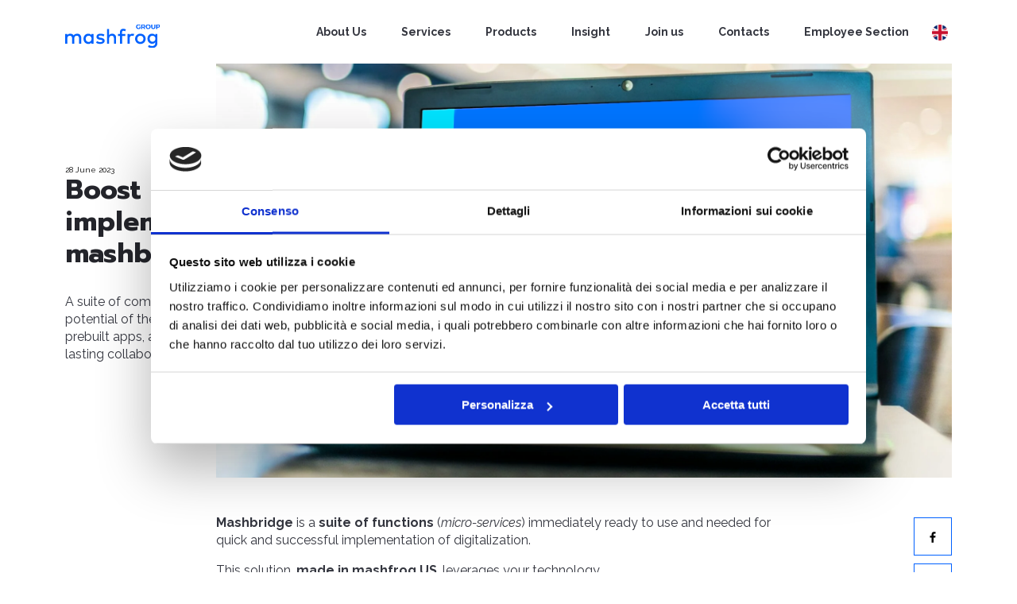

--- FILE ---
content_type: text/html; charset=UTF-8
request_url: https://www.mashfrog.com/en/news/boost-technology-implementation-mashbridge
body_size: 15146
content:


<!-- THEME DEBUG -->
<!-- THEME HOOK: 'html' -->
<!-- FILE NAME SUGGESTIONS:
   * html--node--754.html.twig
   * html--node--%.html.twig
   * html--node.html.twig
   x html.html.twig
-->
<!-- BEGIN OUTPUT from 'themes/mashfrog/templates/html.html.twig' -->
<!DOCTYPE html>
<html lang="en" dir="ltr" prefix="content: http://purl.org/rss/1.0/modules/content/  dc: http://purl.org/dc/terms/  foaf: http://xmlns.com/foaf/0.1/  og: http://ogp.me/ns#  rdfs: http://www.w3.org/2000/01/rdf-schema#  schema: http://schema.org/  sioc: http://rdfs.org/sioc/ns#  sioct: http://rdfs.org/sioc/types#  skos: http://www.w3.org/2004/02/skos/core#  xsd: http://www.w3.org/2001/XMLSchema# ">
  <head>
    <!-- Google Tag Manager -->
    <script>(function(w,d,s,l,i){w[l]=w[l]||[];w[l].push({'gtm.start':
          new Date().getTime(),event:'gtm.js'});var f=d.getElementsByTagName(s)[0],
        j=d.createElement(s),dl=l!='dataLayer'?'&l='+l:'';j.async=true;j.src=
        'https://www.googletagmanager.com/gtm.js?id='+i+dl;f.parentNode.insertBefore(j,f);
      })(window,document,'script','dataLayer','GTM-K86ZJH6');</script>
    <!-- End Google Tag Manager -->
    <meta charset="utf-8" />
<link rel="canonical" href="https://www.mashfrog.com/en/news/boost-technology-implementation-mashbridge" />
<meta name="description" content="A suite of common use casesthat exploits all the potential of the InforOS platform. It combines APIs, prebuilt apps, and app templates. It comes from a long-lasting collaboration with customers." />
<meta name="Generator" content="Drupal 9 (https://www.drupal.org)" />
<meta name="MobileOptimized" content="width" />
<meta name="HandheldFriendly" content="true" />
<meta name="viewport" content="width=device-width, initial-scale=1.0" />
<link rel="shortcut icon" href="/sites/default/files/android-icon-192x192_0.png" type="image/png" />
<link rel="alternate" hreflang="en" href="https://www.mashfrog.com/en/news/boost-technology-implementation-mashbridge" />
<link rel="alternate" hreflang="it" href="https://www.mashfrog.com/it/news/accelera-lintegrazione-tecnologica-con-mashbridge" />
<link rel="revision" href="https://www.mashfrog.com/en/news/boost-technology-implementation-mashbridge" />

    <title>Boost Technology implementation with mashbridge | Mashfrog</title>
    <link rel="stylesheet" media="all" href="/sites/default/files/css/css_HzQp4AGq1n1CARQX2Up8oGiPFtDpHSYIzk8Lthz3_XY.css" />
<link rel="stylesheet" media="all" href="https://cdnjs.cloudflare.com/ajax/libs/animate.css/4.1.1/animate.min.css" />
<link rel="stylesheet" media="all" href="https://fonts.googleapis.com/css2?family=Prompt:ital,wght@0,400;0,700;1,400;1,700&amp;family=Raleway:ital,wght@0,400;0,700;1,400;1,700&amp;display=swap&quot;)" />
<link rel="stylesheet" media="all" href="/sites/default/files/css/css_o125Ca3Au7Ql7GjjDRUr17BEHerAS7HYmJA1Ldpc870.css" />

    
  </head>
  <body>
  <!-- Google Tag Manager (noscript) -->
  <noscript>
    <iframe src="https://www.googletagmanager.com/ns.html?id=GTM-K86ZJH6" height="0" width="0" style="display:none;visibility:hidden"></iframe>
  </noscript>
  <!-- End Google Tag Manager (noscript) -->
  <div class="loader">
    <div class="content-loader">
      <p>Loading...</p>
    </div>
  </div>
    
    

<!-- THEME DEBUG -->
<!-- THEME HOOK: 'off_canvas_page_wrapper' -->
<!-- BEGIN OUTPUT from 'core/modules/system/templates/off-canvas-page-wrapper.html.twig' -->
  <div class="dialog-off-canvas-main-canvas" data-off-canvas-main-canvas>
    

<!-- THEME DEBUG -->
<!-- THEME HOOK: 'page' -->
<!-- FILE NAME SUGGESTIONS:
   * page--node--754.html.twig
   * page--node--%.html.twig
   * page--node.html.twig
   x page.html.twig
-->
<!-- BEGIN OUTPUT from 'themes/mashfrog/templates/page/page.html.twig' -->
<style>
  form.user-login-form {
    margin-top: 100px;
  }
</style>
<div id="page-wrapper">
  <div id="page">
      <div class="section layout-container clearfix">
        
        
      </div>
          <div class="highlighted">
        <aside class="layout-container section clearfix" role="complementary">
          

<!-- THEME DEBUG -->
<!-- THEME HOOK: 'region' -->
<!-- FILE NAME SUGGESTIONS:
   * region--highlighted.html.twig
   x region.html.twig
-->
<!-- BEGIN OUTPUT from 'core/modules/system/templates/region.html.twig' -->
  <div>
    

<!-- THEME DEBUG -->
<!-- THEME HOOK: 'block' -->
<!-- FILE NAME SUGGESTIONS:
   * block--mashfrog-messages.html.twig
   x block--system-messages-block.html.twig
   * block--system.html.twig
   * block.html.twig
-->
<!-- BEGIN OUTPUT from 'core/modules/system/templates/block--system-messages-block.html.twig' -->
<div data-drupal-messages-fallback class="hidden"></div>

<!-- END OUTPUT from 'core/modules/system/templates/block--system-messages-block.html.twig' -->


  </div>

<!-- END OUTPUT from 'core/modules/system/templates/region.html.twig' -->


        </aside>
      </div>
            <div id="main-wrapper" class="layout-main-wrapper layout-container clearfix">
      <div id="main" class="layout-main clearfix">
        
        <main id="content" class="column main-content" role="main">
          <section class="section">
            <a id="main-content" tabindex="-1"></a>
            

<!-- THEME DEBUG -->
<!-- THEME HOOK: 'region' -->
<!-- FILE NAME SUGGESTIONS:
   * region--content.html.twig
   x region.html.twig
-->
<!-- BEGIN OUTPUT from 'core/modules/system/templates/region.html.twig' -->
  <div>
    

<!-- THEME DEBUG -->
<!-- THEME HOOK: 'block' -->
<!-- FILE NAME SUGGESTIONS:
   x block--customheader.html.twig
   * block--block-content--f1aba157-e7a3-4f85-aa72-253571f7124f.html.twig
   * block--block-content.html.twig
   * block--block-content.html.twig
   * block.html.twig
-->
<!-- BEGIN OUTPUT from 'themes/mashfrog/templates/block/block--customheader.html.twig' -->
<header class="header">
  <div class="container">
    <div class="logo">
      <a href="/en">
        <svg width="141" height="35" viewBox="0 0 141 35" fill="none" xmlns="http://www.w3.org/2000/svg">
          <g clip-path="url(#clip0)">
            <path fill-rule="evenodd" clip-rule="evenodd" d="M23.7414 19.5764V28.6694H20.5669V20.6223C20.5669 18.1921 19.3303 16.8325 17.2016 16.8325C15.1652 16.8325 13.4549 18.1798 13.4549 20.653V28.6694H10.2804V20.6223C10.2804 18.1921 9.04377 16.8325 6.9151 16.8325C4.87871 16.8325 3.1684 18.1798 3.1684 20.653V28.6694H0V14.1993H3.14379V15.965C4.30656 14.2732 6.10301 13.8179 7.58569 13.8179C9.80664 13.8179 11.5723 14.7838 12.5875 16.4018C13.8425 14.3347 16.0635 13.8179 17.8722 13.8179C21.3113 13.824 23.7414 16.1927 23.7414 19.5764ZM139.563 0.725962C140.037 1.13816 140.271 1.72262 140.271 2.47319C140.271 3.26683 140.031 3.8759 139.557 4.31886C139.083 4.75567 138.413 4.97715 137.551 4.97715H136.198V6.92125H134.66V0.104588H137.545C138.425 0.104588 139.096 0.313763 139.563 0.725962ZM138.474 3.38988C138.702 3.193 138.819 2.90385 138.819 2.52241C138.819 2.14713 138.702 1.86412 138.474 1.6734C138.247 1.48269 137.914 1.38425 137.478 1.38425H136.204V3.69133H137.478C137.908 3.68518 138.24 3.58675 138.474 3.38988ZM129.246 5.254C129.523 5.537 129.892 5.6785 130.347 5.6785C130.796 5.6785 131.153 5.537 131.418 5.26015C131.682 4.9833 131.818 4.59571 131.818 4.10353V0.104588H133.356V4.10353C133.356 4.7003 133.233 5.21709 132.993 5.65389C132.747 6.0907 132.402 6.42907 131.947 6.66286C131.491 6.89664 130.956 7.01969 130.341 7.01969C129.726 7.01969 129.184 6.9028 128.729 6.66286C128.268 6.42907 127.917 6.0907 127.671 5.65389C127.425 5.21709 127.302 4.7003 127.302 4.10353V0.104588H128.84V4.10353C128.834 4.58956 128.975 4.971 129.246 5.254ZM124.564 0.455265C125.124 0.762876 125.561 1.18123 125.881 1.71647C126.201 2.25171 126.361 2.84848 126.361 3.50062C126.361 4.15275 126.201 4.74952 125.881 5.29091C125.561 5.83231 125.118 6.25066 124.564 6.55827C124.004 6.86588 123.389 7.01969 122.706 7.01969C122.023 7.01969 121.408 6.86588 120.848 6.55827C120.288 6.25066 119.851 5.82616 119.532 5.29706C119.212 4.76182 119.052 4.16506 119.052 3.50062C119.052 2.84848 119.212 2.25171 119.532 1.71647C119.851 1.18123 120.288 0.762876 120.842 0.455265C121.396 0.153806 122.017 0 122.706 0C123.383 0 124.004 0.153806 124.564 0.455265ZM121.673 1.63034C121.346 1.82106 121.094 2.0856 120.904 2.41167C120.713 2.74389 120.62 3.10687 120.62 3.50062C120.62 3.90051 120.719 4.26964 120.91 4.60186C121.1 4.93408 121.359 5.19248 121.679 5.38935C121.999 5.58622 122.349 5.6785 122.725 5.6785C123.1 5.6785 123.444 5.58007 123.758 5.38935C124.072 5.19863 124.324 4.93408 124.509 4.60186C124.693 4.26964 124.786 3.90051 124.786 3.50062C124.786 3.10687 124.693 2.74389 124.509 2.41167C124.324 2.07945 124.072 1.82106 123.758 1.63034C123.444 1.43962 123.1 1.34118 122.725 1.34118C122.349 1.34118 121.999 1.43962 121.673 1.63034ZM116.745 6.9151L115.668 4.971H115.52H114.099V6.9151H112.561V0.104588H115.514C116.4 0.104588 117.089 0.307611 117.575 0.71981C118.061 1.13201 118.307 1.71032 118.307 2.46704C118.307 2.98998 118.197 3.43909 117.981 3.81438C117.766 4.18966 117.446 4.47267 117.034 4.66339L118.48 6.90895H116.745V6.9151ZM114.105 3.68518H115.526C115.957 3.68518 116.283 3.58675 116.511 3.38988C116.738 3.193 116.855 2.90385 116.855 2.52241C116.855 2.14713 116.738 1.86412 116.511 1.6734C116.283 1.48269 115.951 1.38425 115.526 1.38425H114.105V3.68518ZM109.922 3.48216H111.257V6.12761C110.894 6.39216 110.457 6.60749 109.953 6.7736C109.448 6.93971 108.962 7.01969 108.494 7.01969C107.812 7.01969 107.196 6.86588 106.649 6.55827C106.095 6.25066 105.664 5.82616 105.345 5.29706C105.025 4.76182 104.871 4.16506 104.871 3.50062C104.871 2.84848 105.031 2.25171 105.357 1.71647C105.683 1.18123 106.126 0.762876 106.692 0.455265C107.258 0.147653 107.892 0 108.581 0C109.085 0 109.583 0.0922834 110.063 0.270698C110.543 0.455265 110.962 0.701354 111.312 1.00896L110.445 2.11021C110.192 1.87028 109.897 1.67956 109.571 1.54421C109.239 1.40886 108.913 1.34118 108.581 1.34118C108.187 1.34118 107.824 1.43962 107.498 1.63034C107.172 1.82106 106.913 2.07945 106.723 2.40552C106.532 2.73159 106.44 3.09457 106.44 3.50062C106.44 3.90051 106.538 4.26964 106.729 4.60186C106.919 4.93408 107.178 5.19863 107.504 5.38935C107.83 5.58007 108.193 5.6785 108.587 5.6785C108.79 5.6785 109.005 5.64159 109.239 5.57392C109.473 5.50624 109.7 5.41396 109.922 5.29706V3.48216ZM133.226 15.9404V14.2055H136.401V27.6604C136.401 32.2069 133.473 35 128.637 35C126.459 35 124.109 34.4094 122.583 33.3266L123.734 30.6565C125.198 31.5609 126.877 32.1208 128.643 32.1208C131.621 32.1208 133.233 30.5027 133.233 27.8019V26.6391C132.144 28.0295 130.532 28.7555 128.415 28.7555C125.105 28.7555 121.709 25.9747 121.709 21.2928C121.709 16.611 125.105 13.8302 128.415 13.8302C130.519 13.824 132.137 14.55 133.226 15.9404ZM124.946 21.2867C124.946 23.7045 126.564 25.7717 129.221 25.7717C131.774 25.7717 133.497 23.8214 133.497 21.2867C133.497 18.752 131.774 16.8017 129.221 16.8017C126.564 16.7956 124.946 18.8197 124.946 21.2867ZM119.002 21.4343C119.002 25.7717 115.68 29.0446 111.208 29.0446C106.735 29.0446 103.431 25.7655 103.431 21.4343C103.431 17.097 106.741 13.824 111.208 13.824C115.674 13.824 119.002 17.1032 119.002 21.4343ZM106.68 21.4343C106.68 24.1659 108.63 26.0731 111.208 26.0731C113.792 26.0731 115.754 24.1721 115.754 21.4343C115.754 18.6966 113.792 16.7956 111.208 16.7956C108.63 16.7956 106.68 18.7028 106.68 21.4343ZM101.992 14.2301L101.235 17.3554C100.57 17.0109 99.6045 16.8263 98.8355 16.8263C96.8237 16.8263 95.3902 18.229 95.3902 20.7084V28.6694H92.2341V14.1993H95.3595V15.8297C96.3254 14.4393 97.7896 13.824 99.5553 13.824C100.527 13.824 101.266 13.9409 101.992 14.2301ZM84.1624 17.0724V28.6694H80.9879V17.0724H78.0902V14.2055H80.9879V11.7507C80.9879 8.85305 82.4521 6.53981 85.8358 6.53981C87.54 6.53981 88.7827 6.97662 89.8655 7.62876L88.7458 10.2865C88.0076 9.86201 87.0109 9.51749 86.045 9.51749C84.8207 9.51749 84.1563 10.305 84.1563 11.7507V14.1993H89.1088V17.0663H84.1624V17.0724ZM69.4648 13.824C72.91 13.824 75.3401 16.1927 75.3401 19.5764V28.6694H72.1656V20.6223C72.1656 18.1921 70.929 16.8325 68.8003 16.8325C66.7639 16.8325 65.0536 18.1798 65.0536 20.653V28.6694H61.8791V6.92125H65.0536V15.922C66.2225 14.2732 68.0005 13.824 69.4648 13.824ZM52.2939 16.5741C50.559 16.5741 49.5623 17.2693 49.5623 18.2967C49.5623 19.3241 50.6205 19.5948 51.9494 19.7917L53.4444 20.0193C56.6005 20.4869 58.4707 21.8158 58.4707 24.2951C58.4707 27.0759 56.0529 29.02 51.8879 29.02C50.4052 29.02 47.7782 28.7309 45.6803 27.1621L47.1445 24.7873C48.1719 25.5871 49.5746 26.27 51.9186 26.27C54.0965 26.27 55.2101 25.5933 55.2101 24.5043C55.2101 23.6738 54.441 23.1447 52.7 22.9047L51.1865 22.7079C47.9689 22.2711 46.277 20.8068 46.277 18.4628C46.277 15.6082 48.5718 13.824 52.257 13.824C54.5395 13.824 56.6066 14.3839 58.1201 15.3498L56.7604 17.8107C55.8868 17.2816 54.1088 16.5741 52.2939 16.5741ZM38.8944 28.6694V26.9344C37.8854 28.2203 36.415 29.0508 34.3479 29.0508C30.2997 29.0508 27.1129 25.8639 27.1129 21.4405C27.1129 17.017 30.2997 13.8302 34.3479 13.8302C36.415 13.8302 37.8792 14.6731 38.8944 15.9589V14.2055H42.0504V28.6694H38.8944ZM30.3612 21.4343C30.3612 23.9691 32.01 26.0731 34.7232 26.0731C37.3194 26.0731 39.0851 24.0798 39.0851 21.4343C39.0851 18.7889 37.3194 16.7956 34.7232 16.7956C32.01 16.7956 30.3612 18.8996 30.3612 21.4343Z" fill="#FAFBFF"/>
          </g>
          <defs>
            <clipPath id="clip0">
              <rect width="140.277" height="35" fill="white"/>
            </clipPath>
          </defs>
        </svg>
      </a>
    </div>
    <div class="nav-block">
            <nav class="navigation__items">
                  <li class="navigation__item">
            <a href="/en/about-us">About Us</a>
                      </li>
                  <li class="navigation__item">
            <a href="/en/services">Services</a>
                      </li>
                  <li class="navigation__item">
            <a href="/en/products">Products</a>
                      </li>
                  <li class="navigation__item">
            <a href="/en/insight">Insight</a>
                            <ul class="submenu">
                                      <li class="navigation__item">
                      <a href="/en/insight/news">News</a>
                    </li>
                                      <li class="navigation__item">
                      <a href="/en/insight/stories">Stories</a>
                    </li>
                                      <li class="navigation__item">
                      <a href="/en/insight/AILights">AILights</a>
                    </li>
                                  </ul>
                      </li>
                  <li class="navigation__item">
            <a href="/en/joinus">Join us</a>
                      </li>
                  <li class="navigation__item">
            <a href="/en/contacts">Contacts</a>
                      </li>
                          <li class="navigation__item">
            <a href="/en/user/login">Employee Section</a>
          </li>
              </nav>
      <ul class="lang">
        <li class="active">
          <a href="javascript:void(0)">
            <figure>
              <img class="current-language-img" data-lang="en" src="/themes/mashfrog/img/lang/en.png" alt="en">
            </figure>
          </a>
          

<!-- THEME DEBUG -->
<!-- THEME HOOK: 'block' -->
<!-- FILE NAME SUGGESTIONS:
   * block--language-block--language-interface.html.twig
   * block--language-block.html.twig
   * block--language.html.twig
   x block.html.twig
-->
<!-- BEGIN OUTPUT from 'core/modules/block/templates/block.html.twig' -->
<div class="language-switcher-language-url" role="navigation">
  
    
      

<!-- THEME DEBUG -->
<!-- THEME HOOK: 'links__language_block' -->
<!-- FILE NAME SUGGESTIONS:
   * links--language-block.html.twig
   * links--language-block.html.twig
   x links.html.twig
-->
<!-- BEGIN OUTPUT from 'core/modules/system/templates/links.html.twig' -->
<ul class="links"><li data-drupal-link-system-path="node/754" data-lang="en" class="is-active"><a href="/en/news/boost-technology-implementation-mashbridge" class="language-link is-active" hreflang="en" data-drupal-link-system-path="node/754">English</a></li><li data-drupal-link-system-path="node/754" data-lang="it" class="is-active"><a href="/it/news/accelera-lintegrazione-tecnologica-con-mashbridge" class="language-link" hreflang="it" data-drupal-link-system-path="node/754">Italian</a></li><li data-drupal-link-system-path="node/754" data-lang="es" class="is-active"><a href="/es/node/754" class="language-link" hreflang="es" data-drupal-link-system-path="node/754">Español</a></li></ul>
<!-- END OUTPUT from 'core/modules/system/templates/links.html.twig' -->


  </div>

<!-- END OUTPUT from 'core/modules/block/templates/block.html.twig' -->


        </li>
      </ul>
    </div>
    <div class="btn-menu">
      <span class="bar bar-1"></span>
      <span class="bar bar-2"></span>
      <span class="bar bar-3"></span>
    </div>
  </div>
</header>

<!-- END OUTPUT from 'themes/mashfrog/templates/block/block--customheader.html.twig' -->



<!-- THEME DEBUG -->
<!-- THEME HOOK: 'block' -->
<!-- FILE NAME SUGGESTIONS:
   * block--mashfrog-content.html.twig
   * block--system-main-block.html.twig
   * block--system.html.twig
   x block.html.twig
-->
<!-- BEGIN OUTPUT from 'core/modules/block/templates/block.html.twig' -->
<div id="block-mashfrog-content">
  
    
      

<!-- THEME DEBUG -->
<!-- THEME HOOK: 'node' -->
<!-- FILE NAME SUGGESTIONS:
   * node--754--full.html.twig
   * node--754.html.twig
   * node--news--full.html.twig
   x node--news.html.twig
   * node--full.html.twig
   * node.html.twig
-->
<!-- BEGIN OUTPUT from 'themes/mashfrog/templates/node/node--news.html.twig' -->
<div class="section-block section-visore">
  <div class="container">
    <div class="row">
      <div class="col-md-5 block-text">
        <div class="content-text">
          <div class="data">28 June 2023</div>
          <h1>Boost Technology implementation with mashbridge</h1>
          <p>A suite of common use casesthat exploits all the potential of the InforOS platform. It combines APIs, prebuilt apps, and app templates. It comes from a long-lasting collaboration with customers.</p>
        </div>
      </div>
      <div class="col-md-10 offset-md-2 block-media">
        <figure>
          <img src="/sites/default/files/2023-06/mashbridge%20%282%29.png" alt="img mashbridge">
        </figure>
      </div>
    </div>
    <div class="row block-content content-news">
      <div class="col-md-8 offset-md-2">
        <p><strong>Mashbridge</strong>&nbsp;is a&nbsp;<strong>suite of functions</strong>&nbsp;(<em>micro-services</em>) immediately ready to use and needed for quick and successful implementation of digitalization.</p>

<p>This solution,&nbsp;<strong>made in mashfrog US</strong>, leverages your technology platform,&nbsp;<strong>enhances&nbsp;</strong>your<strong>&nbsp;platform's capabilities</strong>, and&nbsp;<strong>provides pre-built interface process models.</strong></p>

<p>Mashbridge was built as the result of more than 20 years of international projects during which it was observed that very often, all the first/last mile functionalities that everyone expects out of the box from a software platform are never included (complex and expensive software platforms are no exception).</p>

<p>It can be used&nbsp;<strong>even if you don’t have an integration platform</strong>, or if you already have one, you can extend it without waiting for ages for the company that owns the software to deliver what is missing.</p>

<h3>Features and benefits</h3>

<ul>
	<li><strong>Expand the Capabilities of InforOS</strong><br />
	Provides first and last mile functionalities that InforOS does not.<br />
	&nbsp;</li>
	<li><strong>Reusability of all Services</strong><br />
	Services are available for any deployment model (on-prem, cloud, hybrid).<br />
	&nbsp;</li>
	<li><strong>Lower Coding Work</strong><br />
	Extremely specialized services with multiple parameters.<br />
	&nbsp;</li>
	<li><strong>Modern and Standard Communication Architecture</strong><br />
	Standardize architecture around foundation APIs.<br />
	&nbsp;</li>
	<li><strong>Flexibility to fit Client Need</strong><br />
	Continuous improvements and enhancements of services. The Mashbridge framework can be used for building additional micro-services (or extend the existing ones) in the future.<br />
	&nbsp;</li>
	<li><strong>Faster Integration</strong><br />
	Drastically reduces interface creation time. Mashbridge extends the functionality of the integration platform and avoids waiting for developments by the software provider.</li>
</ul>

<p><a href="https://marketplace.infor.com/en-US/apps/415069"><strong>Go to Infor marketplace &gt;</strong></a></p>

<p>&nbsp;</p>

      </div>
      <div class="social-share">
        

<!-- THEME DEBUG -->
<!-- THEME HOOK: 'block' -->
<!-- FILE NAME SUGGESTIONS:
   * block--social-sharing-buttons-block.html.twig
   * block--better-social-sharing-buttons.html.twig
   x block.html.twig
-->
<!-- BEGIN OUTPUT from 'core/modules/block/templates/block.html.twig' -->
<div>
  
    
      

<!-- THEME DEBUG -->
<!-- THEME HOOK: 'better_social_sharing_buttons' -->
<!-- BEGIN OUTPUT from 'modules/contrib/better_social_sharing_buttons/templates/better-social-sharing-buttons.html.twig' -->


    
    
<div style="display: none"><svg aria-hidden="true" style="position: absolute; width: 0; height: 0; overflow: hidden;" version="1.1" xmlns="http://www.w3.org/2000/svg" xmlns:xlink="http://www.w3.org/1999/xlink">
  <defs>
    <symbol id="copy" viewBox="0 0 64 64">
      <path d="M44.697 36.069l6.337-6.337c4.623-4.622 4.623-12.143 0-16.765-4.622-4.623-12.143-4.623-16.765 0l-9.145 9.145c-4.622 4.622-4.622 12.143 0 16.765 0.683 0.683 1.43 1.262 2.22 1.743l4.895-4.896c-0.933-0.223-1.817-0.694-2.543-1.419-2.101-2.101-2.101-5.52 0-7.62l9.145-9.145c2.101-2.101 5.52-2.101 7.62 0s2.101 5.52 0 7.62l-2.687 2.687c1.107 2.605 1.413 5.471 0.922 8.223z"></path>
      <path d="M19.303 27.931l-6.337 6.337c-4.623 4.622-4.623 12.143 0 16.765 4.622 4.623 12.143 4.623 16.765 0l9.144-9.145c4.623-4.622 4.622-12.143 0-16.765-0.682-0.683-1.429-1.262-2.22-1.743l-4.895 4.896c0.932 0.224 1.816 0.693 2.543 1.419 2.101 2.101 2.101 5.519 0 7.621l-9.145 9.145c-2.101 2.101-5.52 2.101-7.62 0s-2.101-5.52 0-7.62l2.687-2.687c-1.108-2.605-1.413-5.471-0.922-8.223z"></path>
    </symbol>
    <symbol id="digg" viewBox="0 0 64 64">
      <path d="M15.889 14.222v8.889h-8.889v17.777h13.889v-26.667h-5zM12 36.445v-8.889h3.889v8.889h-3.889zM22 23.111h5v17.777h-5v-17.777zM22 14.222h5v5.001h-5v-5.001zM42.556 23.111v0h-13.333v17.777h8.333v3.889h-8.333v5h13.333v-26.667zM34.222 36.445v-8.889h3.333v8.889h-3.333zM57 23.111h-13.333v17.777h8.889v3.889h-8.889v5h13.333v-26.667zM52.556 36.445h-3.889v-8.889h3.889v8.889z"></path>
    </symbol>
    <symbol id="email" viewBox="0 0 64 64">
      <path d="M32 35.077l18.462-16h-36.924zM27.013 33.307l4.987 4.091 4.909-4.093 13.553 11.617h-36.924zM12.307 43.693v-23.386l13.539 11.693zM51.693 43.693v-23.386l-13.539 11.693z"></path>
    </symbol>
    <symbol id="evernote" viewBox="0 0 64 64">
      <path d="M47.093 19.16c-0.296-1.572-1.239-2.346-2.090-2.651-0.919-0.329-2.783-0.671-5.125-0.944-1.884-0.221-4.099-0.202-5.437-0.162-0.161-1.090-0.932-2.087-1.794-2.431-2.299-0.917-5.853-0.696-6.765-0.443-0.724 0.201-1.527 0.613-1.974 1.247-0.3 0.424-0.493 0.967-0.494 1.725 0 0.429 0.012 1.441 0.023 2.339 0.011 0.901 0.023 1.708 0.023 1.713-0 0.802-0.656 1.455-1.469 1.456h-3.728c-0.796 0-1.403 0.133-1.867 0.342s-0.794 0.492-1.044 0.826c-0.498 0.662-0.585 1.481-0.583 2.315 0 0 0.008 0.682 0.173 2.002 0.138 1.021 1.255 8.158 2.317 10.328 0.411 0.845 0.685 1.196 1.494 1.568 1.801 0.764 5.915 1.615 7.843 1.859 1.924 0.244 3.133 0.757 3.852-0.74 0.003-0.004 0.145-0.372 0.339-0.913 0.625-1.878 0.712-3.544 0.712-4.75 0-0.123 0.181-0.128 0.181 0 0 0.851-0.164 3.864 2.131 4.672 0.906 0.319 2.785 0.602 4.695 0.825 1.727 0.197 2.98 0.871 2.98 5.264 0 2.672-0.566 3.039-3.525 3.039-2.399 0-3.313 0.062-3.313-1.828 0-1.527 1.524-1.367 2.653-1.367 0.504 0 0.138-0.372 0.138-1.314 0-0.937 0.591-1.479 0.032-1.493-3.905-0.107-6.201-0.005-6.201 4.837 0 4.396 1.696 5.212 7.238 5.212 4.345 0 5.876-0.141 7.67-5.66 0.355-1.090 1.213-4.415 1.733-9.998 0.328-3.531-0.31-14.186-0.816-16.875v0zM39.52 30.936c-0.537-0.019-1.053 0.015-1.534 0.092 0.135-1.084 0.587-2.416 2.187-2.361 1.771 0.061 2.020 1.721 2.026 2.845-0.747-0.331-1.672-0.541-2.679-0.576v0zM18.088 19.935h3.73c0.213 0 0.386-0.173 0.386-0.383 0-0.002-0.045-3.169-0.045-4.050v-0.011c0-0.723 0.153-1.355 0.42-1.883l0.127-0.237c-0.014 0.002-0.029 0.010-0.043 0.023l-7.243 7.122c-0.014 0.012-0.023 0.027-0.027 0.042 0.15-0.074 0.354-0.174 0.384-0.186 0.631-0.283 1.396-0.437 2.311-0.437v0z"></path>
    </symbol>
    <symbol id="facebook" viewBox="0 0 64 64">
      <path d="M27.397 53.72v-19.723h-6.647v-8.052h6.647v-6.762c0-4.918 3.987-8.904 8.904-8.904h6.949v7.24h-4.972c-1.563 0-2.829 1.267-2.829 2.829v5.597h7.677l-1.061 8.052h-6.616v19.723z"></path>
    </symbol>
    <symbol id="linkedin" viewBox="0 0 64 64">
      <path d="M14.537 25.873h7.435v23.896h-7.434v-23.896zM18.257 13.995c2.375 0 4.305 1.929 4.305 4.306s-1.929 4.307-4.305 4.307c-0.001 0-0.002 0-0.003 0-2.378 0-4.305-1.927-4.305-4.305 0-0.001 0-0.001 0-0.002v0c0-0 0-0.001 0-0.002 0-2.378 1.927-4.305 4.305-4.305 0.001 0 0.002 0 0.004 0h-0zM26.631 25.873h7.119v3.267h0.102c0.99-1.879 3.413-3.86 7.027-3.86 7.52 0 8.909 4.948 8.909 11.384v13.106h-7.425v-11.621c0-2.771-0.048-6.336-3.86-6.336-3.864 0-4.453 3.020-4.453 6.138v11.819h-7.418v-23.896z"></path>
    </symbol>
    <symbol id="messenger" viewBox="0 0 64 64">
      <path d="M32 8.765c-12.703 0-23 9.63-23 21.508 0 6.758 3.332 12.787 8.544 16.73v8.231l7.849-4.354c1.972 0.571 4.238 0.9 6.58 0.9 0.009 0 0.019 0 0.028 0h-0.002c12.703 0 23-9.629 23-21.508s-10.297-21.508-23-21.508zM34.422 37.607l-5.949-6.18-11.456 6.335 12.56-13.328 5.949 6.18 11.455-6.335-12.559 13.329z"></path>
    </symbol>
    <symbol id="pinterest" viewBox="0 0 64 64">
      <path d="M45.873 25.872c0 8.078-4.487 14.11-11.108 14.11-2.222 0-4.313-1.203-5.030-2.568 0 0-1.195 4.745-1.448 5.66-0.89 3.233-3.512 6.47-3.715 6.737-0.142 0.182-0.457 0.125-0.49-0.117-0.058-0.413-0.725-4.495 0.063-7.825 0.395-1.67 2.648-11.218 2.648-11.218s-0.657-1.315-0.657-3.258c0-3.052 1.77-5.329 3.97-5.329 1.872 0 2.778 1.405 2.778 3.090 0 1.884-1.198 4.698-1.818 7.306-0.517 2.185 1.095 3.965 3.25 3.965 3.9 0 6.525-5.010 6.525-10.945 0-4.511-3.037-7.89-8.565-7.89-6.242 0-10.135 4.657-10.135 9.86 0 1.793 0.53 3.058 1.358 4.036 0.38 0.45 0.435 0.632 0.297 1.149-0.102 0.38-0.325 1.29-0.422 1.653-0.135 0.52-0.558 0.708-1.030 0.515-2.875-1.175-4.215-4.325-4.215-7.865 0-5.849 4.933-12.86 14.713-12.86 7.862 0 13.032 5.686 13.032 11.793z"></path>
    </symbol>
    <symbol id="print" viewBox="0 0 64 64">
      <path d="M14 22h38v-12c0-2.2-1.8-4-4-4h-30c-2.2 0-4 1.8-4 4v12zM12 54h-2c-3.4 0-6-2.6-6-6v-18c0-3.4 2.6-6 6-6h46c3.4 0 6 2.6 6 6v18c0 3.4-2.6 6-6 6h-2v-16h-42v16zM14 40h38v16c0 2.2-1.8 4-4 4h-30c-2.2 0-4-1.8-4-4v-16zM50 34c1.2 0 2-0.8 2-2s-0.8-2-2-2-2 0.8-2 2c0 1.2 0.8 2 2 2v0zM18 46v2h30v-2h-30zM18 52v2h30v-2h-30z"></path>
    </symbol>
    <symbol id="reddit" viewBox="0 0 64 64">
      <path d="M29.37 25.258c-0.001-1.233-1.001-2.232-2.233-2.233h-0c-1.233 0.002-2.231 1.001-2.232 2.233v0c0.001 1.232 1 2.231 2.232 2.233h0c1.233-0.001 2.232-1 2.233-2.232v-0zM36.861 23.023c-1.233 0.001-2.233 1.001-2.234 2.234v0c0.001 1.233 1.001 2.232 2.234 2.233h0c1.233-0.001 2.233-1 2.235-2.233v-0c-0.001-1.234-1.001-2.233-2.235-2.235h-0zM36.33 30.723c-0.843 0.842-2.272 1.252-4.33 1.252-2.059 0-3.487-0.41-4.329-1.252-0.112-0.112-0.267-0.182-0.439-0.182-0.343 0-0.62 0.278-0.62 0.62 0 0.171 0.069 0.326 0.182 0.439v0c1.087 1.086 2.801 1.615 5.206 1.615s4.119-0.529 5.207-1.615c0.112-0.112 0.182-0.267 0.182-0.439 0-0.343-0.278-0.62-0.62-0.62-0.171 0-0.326 0.069-0.438 0.181v0z"></path>
      <path d="M48.13 22.825c0-2.023-1.645-3.668-3.667-3.668-0.933 0-1.785 0.352-2.432 0.927-2.488-1.602-5.705-2.54-9.149-2.677l1.89-5.977 5.142 1.21c0.012 1.66 1.359 3.002 3.020 3.004h0c1.669-0.002 3.021-1.354 3.023-3.022v-0c-0.002-1.669-1.355-3.021-3.023-3.022h-0c-1.235 0.002-2.297 0.743-2.766 1.806l-0.008 0.019-5.664-1.334c-0.043-0.011-0.092-0.017-0.143-0.017-0.276 0-0.509 0.18-0.59 0.429l-0.001 0.004-2.178 6.887c-3.619 0.067-7.015 1.015-9.613 2.69-0.642-0.576-1.495-0.927-2.431-0.927-0.001 0-0.001 0-0.002 0h0c-2.022 0-3.668 1.645-3.668 3.668 0.001 1.332 0.712 2.498 1.775 3.139l0.016 0.009c-0.055 0.343-0.083 0.692-0.083 1.042 0 2.622 1.535 5.068 4.324 6.889 0.887 0.579 1.87 1.071 2.923 1.473-2.056 0.98-3.511 3.366-3.511 6.148 0 3.142 1.858 5.778 4.34 6.455 0.194 0.605 0.409 1.181 0.644 1.723-0.103-0.008-0.224-0.014-0.345-0.014h-0.001c-2.232 0-4.047 1.525-4.047 3.398 0 0.28 0.049 0.57 0.151 0.885 0.083 0.251 0.316 0.429 0.59 0.429 0 0 0 0 0 0h18.617c0.272 0 0.512-0.176 0.593-0.435 0.101-0.325 0.148-0.603 0.148-0.879 0-1.873-1.816-3.398-4.050-3.398-0.084 0-0.166 0.002-0.248 0.007 0.234-0.54 0.449-1.114 0.641-1.715 2.483-0.676 4.34-3.313 4.34-6.455 0-2.782-1.456-5.168-3.511-6.148 1.053-0.402 2.036-0.894 2.922-1.472 2.788-1.82 4.325-4.267 4.325-6.889 0-0.351-0.029-0.698-0.083-1.042 1.079-0.651 1.789-1.817 1.79-3.148v-0zM44.717 12.623c0 0.982-0.8 1.781-1.783 1.781-0.983-0.001-1.78-0.798-1.78-1.781v-0c0.001-0.983 0.797-1.78 1.78-1.782h0c0.983 0 1.783 0.8 1.783 1.782zM40.763 53.086c0 0.024-0.001 0.048-0.002 0.074h-5.255c0.559-0.577 1.072-1.288 1.533-2.11 0.275-0.077 0.59-0.121 0.915-0.121h0c1.549 0 2.809 0.968 2.809 2.157zM25.951 50.928c0.363 0 0.709 0.053 1.026 0.15 0.456 0.81 0.965 1.511 1.516 2.081h-5.347c-0.002-0.022-0.002-0.047-0.003-0.073v-0c0-1.19 1.259-2.157 2.807-2.157zM33.535 53.16h-3.070c-2.758-1.578-4.745-7.083-4.745-13.203 0-1.446 0.111-2.847 0.314-4.168 1.849 0.559 3.875 0.854 5.967 0.854s4.118-0.296 5.969-0.855c0.199 1.245 0.313 2.681 0.313 4.144 0 0.008 0 0.017 0 0.025v-0.001c0 6.12-1.987 11.625-4.746 13.203zM24.628 36.941c-0.096 0.903-0.15 1.951-0.15 3.012 0 0.001 0 0.002 0 0.003v-0c0 2.325 0.27 4.55 0.756 6.537-1.573-0.813-2.681-2.733-2.681-4.968 0-1.935 0.831-3.634 2.075-4.583zM38.764 46.493c0.487-1.987 0.757-4.212 0.757-6.538 0-1.036-0.053-2.043-0.15-3.015 1.243 0.949 2.075 2.648 2.075 4.584 0 2.236-1.108 4.157-2.681 4.969zM32 35.403c-7.268 0-13.181-3.762-13.181-8.387s5.913-8.387 13.181-8.387 13.181 3.762 13.181 8.386c0 4.625-5.913 8.388-13.181 8.388zM19.538 20.398c0.514 0 0.991 0.162 1.384 0.435-1.416 1.128-2.41 2.444-2.928 3.861-0.541-0.447-0.883-1.118-0.883-1.869 0-0 0-0 0-0v0c0.002-1.34 1.087-2.425 2.426-2.427h0zM43.078 20.833c0.385-0.272 0.864-0.436 1.381-0.436 0.001 0 0.002 0 0.004 0h-0c1.34 0.002 2.425 1.087 2.426 2.427v0c0 0.752-0.345 1.424-0.883 1.869-0.518-1.418-1.511-2.732-2.928-3.86z"></path>
    </symbol>
    <symbol id="slashdot" viewBox="0 0 64 64">
      <path d="M11.722 56.602l22.084-49.602h9.561l-22.078 49.602h-9.567zM52.278 49.099c0-4.361-3.552-7.901-7.93-7.901-4.382 0-7.93 3.54-7.93 7.901 0 4.366 3.548 7.901 7.93 7.901 4.378 0 7.93-3.535 7.93-7.901z"></path>
    </symbol>
    <symbol id="tumblr" viewBox="0 0 64 64">
      <path d="M36.813 51.2c3.843 0 7.65-1.368 8.909-3.025l0.252-0.332-2.382-7.060c-0.022-0.064-0.082-0.109-0.152-0.109-0 0-0.001 0-0.001 0h-5.32c-0.001 0-0.002 0-0.003 0-0.072 0-0.133-0.049-0.152-0.115l-0-0.001c-0.062-0.235-0.099-0.523-0.105-0.879v-8.633c0-0.089 0.072-0.16 0.161-0.16h6.26c0.089 0 0.161-0.072 0.161-0.161v0-8.833c-0-0.089-0.072-0.16-0.161-0.16 0 0 0 0 0 0h-6.233c0 0 0 0 0 0-0.088 0-0.16-0.072-0.16-0.16 0-0 0-0 0-0v0-8.61c-0.001-0.088-0.072-0.16-0.161-0.16-0 0-0 0-0.001 0v0h-10.931c-0.942 0.016-1.712 0.73-1.815 1.647l-0.001 0.008c-0.546 4.443-2.584 7.11-6.415 8.39l-0.427 0.142c-0.064 0.022-0.11 0.082-0.11 0.152v7.585c0 0.088 0.073 0.16 0.161 0.16h3.912v9.341c0 7.457 5.165 10.975 14.713 10.975zM44.134 47.596c-1.199 1.154-3.66 2.010-6.019 2.050-0.089 0.002-0.176 0.002-0.264 0.002h-0.001c-7.758-0.001-9.828-5.922-9.828-9.422v-10.752c0-0.089-0.072-0.16-0.16-0.16v0h-3.752c-0 0-0 0-0 0-0.088 0-0.16-0.072-0.16-0.16 0-0 0-0 0-0v0-4.898c0-0.066 0.041-0.124 0.102-0.148 4.009-1.561 6.248-4.662 6.838-9.459 0.032-0.267 0.253-0.274 0.255-0.274h5.008c0.089 0 0.16 0.072 0.16 0.161v8.61c0 0 0 0 0 0 0 0.088 0.072 0.16 0.16 0.16 0 0 0 0 0.001 0v0h6.233c0 0 0 0 0 0 0.088 0 0.16 0.072 0.16 0.16 0 0 0 0.001 0 0.001v-0 5.688c0 0 0 0 0 0 0 0.088-0.072 0.16-0.16 0.16 0 0 0 0 0 0h-6.26c-0 0-0.001 0-0.001 0-0.088 0-0.16 0.072-0.16 0.16 0 0 0 0 0 0v0 10.22c0.038 2.301 1.151 3.468 3.31 3.468 0.87 0 1.867-0.203 2.777-0.55 0.017-0.007 0.037-0.011 0.058-0.011 0.069 0 0.128 0.045 0.15 0.107l0 0.001 1.593 4.72c0.020 0.060 0.006 0.126-0.040 0.169z"></path>
    </symbol>
    <symbol id="twitter" viewBox="0 0 64 64">
      <path d="M49.92 20.885c-1.23 0.56-2.656 0.968-4.152 1.15l-0.071 0.007c1.52-0.921 2.663-2.335 3.218-4.016l0.015-0.052c-1.344 0.812-2.908 1.431-4.575 1.768l-0.094 0.016c-1.343-1.431-3.247-2.322-5.358-2.322-0.003 0-0.006 0-0.009 0h0.001c-4.061 0-7.353 3.292-7.353 7.352 0 0.576 0.065 1.138 0.19 1.676-6.111-0.307-11.529-3.234-15.155-7.683-0.626 1.056-0.996 2.328-0.996 3.686 0 0.004 0 0.008 0 0.012v-0.001c0 0.002 0 0.004 0 0.006 0 2.539 1.287 4.777 3.245 6.098l0.026 0.017c-1.228-0.040-2.37-0.376-3.367-0.939l0.037 0.019c-0.001 0.031-0.001 0.061-0.001 0.093 0 3.563 2.535 6.534 5.899 7.21-0.579 0.164-1.245 0.258-1.933 0.258-0.491 0-0.971-0.048-1.435-0.14l0.047 0.008c0.936 2.921 3.651 5.047 6.869 5.106-2.482 1.962-5.657 3.148-9.108 3.148-0.008 0-0.017 0-0.025 0h0.001c-0.002 0-0.004 0-0.006 0-0.616 0-1.223-0.037-1.82-0.11l0.072 0.007c3.18 2.071 7.071 3.303 11.25 3.303 0.008 0 0.015 0 0.023 0h-0.001c13.525 0 20.921-11.204 20.921-20.921 0-0.319-0.008-0.636-0.022-0.951 1.445-1.052 2.662-2.313 3.635-3.753l0.034-0.053z"></path>
    </symbol>
    <symbol id="whatsapp" viewBox="0 0 64 64">
      <path d="M14.080 50.007l2.532-9.248c-1.498-2.553-2.383-5.623-2.383-8.899 0-0.008 0-0.015 0-0.023v0.001c0.004-9.84 8.009-17.845 17.845-17.845 4.774 0.002 9.255 1.861 12.623 5.234 3.37 3.372 5.224 7.856 5.222 12.625-0.004 9.839-8.010 17.845-17.845 17.845 0 0 0.001 0 0 0h-0.008c-3.126-0-6.065-0.805-8.619-2.219l0.091 0.046-9.46 2.482zM23.978 44.294l0.542 0.322c2.158 1.299 4.763 2.068 7.548 2.068 0 0 0.001 0 0.001 0h0.006c8.175 0 14.829-6.654 14.832-14.832 0.002-3.963-1.54-7.689-4.34-10.493s-6.525-4.348-10.486-4.35c-8.181 0-14.835 6.654-14.838 14.831 0 0.007 0 0.015 0 0.023 0 2.918 0.845 5.638 2.303 7.93l-0.036-0.060 0.353 0.562-1.498 5.473 5.613-1.472z"></path>
      <path d="M41.065 36.095c-0.111-0.186-0.408-0.297-0.854-0.521-0.447-0.223-2.639-1.301-3.047-1.45s-0.706-0.224-1.004 0.222c-0.297 0.447-1.151 1.452-1.411 1.748s-0.52 0.335-0.967 0.112c-0.446-0.223-1.882-0.694-3.585-2.213-1.326-1.182-2.221-2.642-2.48-3.088s-0.028-0.688 0.195-0.91c0.201-0.2 0.446-0.521 0.669-0.781s0.297-0.447 0.446-0.744c0.148-0.297 0.074-0.558-0.038-0.781s-1.003-2.418-1.375-3.311c-0.361-0.869-0.73-0.752-1.003-0.765-0.229-0.010-0.498-0.016-0.768-0.016-0.031 0-0.061 0-0.092 0h0.005c-0.297 0-0.78 0.112-1.189 0.558s-1.561 1.525-1.561 3.72c0 2.195 1.598 4.315 1.82 4.613s3.144 4.801 7.617 6.733c0.656 0.296 1.498 0.616 2.361 0.89l0.181 0.050c1.068 0.339 2.040 0.291 2.808 0.176 0.857-0.129 2.638-1.078 3.010-2.12s0.371-1.935 0.26-2.121z"></path>
    </symbol>
  </defs>
</svg>
</div>

<div class="social-sharing-buttons">
    <!-- Facebook share button -->
            <a href="https://www.facebook.com/sharer/sharer.php?u=https://www.mashfrog.com/en/news/boost-technology-implementation-mashbridge&title=Boost Technology implementation with mashbridge" target="_blank" title="Share to Facebook" aria-label="Share to Facebook" class="social-sharing-buttons__button" rel="noopener">
            <svg width=20px height=20px style=border-radius:3px;>
                <use href="/modules/contrib/better_social_sharing_buttons/assets/dist/sprites/social-icons--no-color.svg#facebook" />
            </svg>
        </a>
    
    <!-- Twitter share button -->
            <a href="http://twitter.com/intent/tweet?text=Boost Technology implementation with mashbridge+https://www.mashfrog.com/en/news/boost-technology-implementation-mashbridge" target="_blank" title="Share to Twitter" aria-label="Share to Twitter" class="social-sharing-buttons__button" rel="noopener">
            <svg width=20px height=20px style=border-radius:3px;>
                <use href="/modules/contrib/better_social_sharing_buttons/assets/dist/sprites/social-icons--no-color.svg#twitter" />
            </svg>
        </a>
    
    <!-- WhatsApp share button -->
    
    <!-- Facebook Messenger share button -->
    
    <!-- Pinterest share button -->
    
    <!-- Linkedin share button -->
            <a href="https://www.linkedin.com/sharing/share-offsite/?url=https://www.mashfrog.com/en/news/boost-technology-implementation-mashbridge" target="_blank" title="Share to Linkedin" aria-label="Share to Linkedin" class="social-sharing-buttons__button" rel="noopener">
            <svg width=20px height=20px style=border-radius:3px;>
                <use href="/modules/contrib/better_social_sharing_buttons/assets/dist/sprites/social-icons--no-color.svg#linkedin" />
            </svg>
        </a>
    
    <!-- Digg share button -->
    
    <!-- StumbleUpon share button -->
    
    <!-- Slashdot share button -->
    
    <!-- Tumblr share button -->
    
    <!-- Reddit share button -->
    
    <!-- Evernote share button -->
    
    <!-- Email share button -->
            <a href="mailto:?subject=Boost Technology implementation with mashbridge&body=https://www.mashfrog.com/en/news/boost-technology-implementation-mashbridge" title="Share to E-mail" aria-label="Share to E-mail" class="social-sharing-buttons__button" target="_blank" rel="noopener">
            <svg width=20px height=20px style=border-radius:3px;>
                <use href="/modules/contrib/better_social_sharing_buttons/assets/dist/sprites/social-icons--no-color.svg#email" />
            </svg>
        </a>
    
    <!-- Copy link share button -->
            
        <a class="btnCopy social-sharing-buttons__button">
            <svg width=20px height=20px style=border-radius:3px;>
                <use href="/modules/contrib/better_social_sharing_buttons/assets/dist/sprites/social-icons--no-color.svg#copy" />
            </svg>
            <div class="social-sharing-buttons__popup">Copied to clipboard</div>
        </a>
    
  <!-- Print share button -->
  </div>

<!-- END OUTPUT from 'modules/contrib/better_social_sharing_buttons/templates/better-social-sharing-buttons.html.twig' -->


  </div>

<!-- END OUTPUT from 'core/modules/block/templates/block.html.twig' -->


      </div>

    </div>
  </div>
</div>

<div class="section-block section-related">
  <div class="container">
    <div class="row">
      <h4>You may be interested in...</h4>
                                            <div class="col-md-6 card-horizontal">
                <a href="https://www.mashfrog.com/en/news/mashfrog-group-top-employer-italy-2026">
                  <figure>
                    <img src="/sites/default/files/2026-01/topemployer2026.png" alt="topemployer2026">
                  </figure>
                  <div class="block-text">
                    <span class="data">15 January 2026</span>
                    <h5>Mashfrog Group is a Top Employer Italy 2026</h5>
                  </div>
                </a>
            </div>
                                        <div class="col-md-6 card-horizontal">
                <a href="https://www.mashfrog.com/en/news/unified-digital-experience-plures-alias-environmental-services">
                  <figure>
                    <img src="/sites/default/files/2025-12/Plures_Alia.png" alt="AliaApp">
                  </figure>
                  <div class="block-text">
                    <span class="data">09 December 2025</span>
                    <h5>A unified digital experience for Plures Alia’s environmental services</h5>
                  </div>
                </a>
            </div>
                            </div>
  </div>
</div>





<!-- END OUTPUT from 'themes/mashfrog/templates/node/node--news.html.twig' -->


  </div>

<!-- END OUTPUT from 'core/modules/block/templates/block.html.twig' -->



<!-- THEME DEBUG -->
<!-- THEME HOOK: 'block' -->
<!-- FILE NAME SUGGESTIONS:
   x block--customfooter.html.twig
   * block--block-content--d6034cdd-cfbe-4ca3-8569-6a345bca4e3b.html.twig
   * block--block-content.html.twig
   * block--block-content.html.twig
   * block.html.twig
-->
<!-- BEGIN OUTPUT from 'themes/mashfrog/templates/block/block--customfooter.html.twig' -->
<footer class="footer">
  <div class="container">
    <div class="row top-footer">
      <div class="col-6">
        <div class="logo">
          <a href="/en"><img src="/themes/mashfrog/img/mashfrog_white.png" alt="Logo Mashfrog"></a>
        </div>
      </div>
      <div class="col-6">
        <ul class="list-social">
          <li><a href="https://www.facebook.com/mashfrogGroup/"><span class="icon-facebook"></span></a></li>
          <li><a href="https://www.instagram.com/wearemashfrog/"><span class="icon-instagram"></span></a></li>
          <li><a href="https://www.linkedin.com/company/mashfrog"><span class="icon-linkedin"></span></a></li>
        </ul>
      </div>
    </div>
    <div class="row middle-footer">
      <div class="col-md-3">
        <h4>Digital solutions for the companies of the future</h4>

<p>A unique partner to go beyond digital business and implement an innovation process to become a Sapiens Company.</p>

      </div>
      <div class="col-md-6 offset-md-1">
                        <nav class="navigation__items">
                      <li class="navigation__item">
              <a href="/en/about-us">About Us</a>
                          </li>
                      <li class="navigation__item">
              <a href="/en/services">Services</a>
                          </li>
                      <li class="navigation__item">
              <a href="/en/insight/news">Insight</a>
                          </li>
                      <li class="navigation__item">
              <a href="/en/joinus">Join us</a>
                          </li>
                      <li class="navigation__item">
              <a href="/en/contacts">Contacts</a>
                          </li>
                                <li class="navigation__item">
              <a href="/en/user/login">Employee Section</a>
            </li>
                  </nav>
      </div>
      <div class="col-2">
        <div class="navigation__item">
          <img alt="mashfrog-top-employer-2024" style="width: 180px; margin-bottom: 20px;"src="/themes/mashfrog/img/Top_Employer_Italy_2025.png"/>
        </div>
        <div class="navigation__item">
          <img alt="mashfrog-top-employer-2024" style="width: 180px; margin-bottom: 20px;"src="/themes/mashfrog/img/Top_Employer_Italy_2024.png"/>
        </div>
        <div class="navigation__item">
          <img alt="mashfrog-top-employer-2023" style="width: 180px"src="/themes/mashfrog/img/Top_Employer_Italy_2023.png"/>
        </div>
        
      </div>
    </div>
    <div class="row bottom-footer">
      <div class="col-md-6 col-12 info-text">
        mashfrog Group | Headquarter: Via Giacomo Peroni 400/402 00131 Roma (Tecnopolo Tiburtino)
      </div>
      <div class="col-md-6 col-12 info-privacy">
        <a href="/en/privacy-disclaimer">Privacy disclaimer</a>
        <a href="/en/cookies">Cookies</a>
      </div>
    </div>
  </div>

  <script type="text/javascript"> _linkedin_partner_id = "1332796";
    window._linkedin_data_partner_ids = window._linkedin_data_partner_ids || [];
    window._linkedin_data_partner_ids.push(_linkedin_partner_id); </script>
  <script type="text/javascript"> (function (l) {
      if (!l) {
        window.lintrk = function (a, b) {
          window.lintrk.q.push([a, b])
        };
        window.lintrk.q = []
      }
      var s = document.getElementsByTagName("script")[0];
      var b = document.createElement("script");
      b.type = "text/javascript";
      b.async = true;
      b.src = "https://snap.licdn.com/li.lms-analytics/insight.min.js";
      s.parentNode.insertBefore(b, s);
    })(window.lintrk); </script>
  <noscript><img height="1" width="1" style="display:none;" alt=""
                 src="https://px.ads.linkedin.com/collect/?pid=1332796&fmt=gif"/></noscript>

</footer>


<!-- END OUTPUT from 'themes/mashfrog/templates/block/block--customfooter.html.twig' -->


  </div>

<!-- END OUTPUT from 'core/modules/system/templates/region.html.twig' -->


          </section>
        </main>
                      </div>
    </div>
      </div>
</div>

<!-- END OUTPUT from 'themes/mashfrog/templates/page/page.html.twig' -->


  </div>

<!-- END OUTPUT from 'core/modules/system/templates/off-canvas-page-wrapper.html.twig' -->


    
          <script src="/themes/mashfrog/src/js/jQuery.min.js"></script>
      <script src="/themes/mashfrog/src/js/modernizr.min.js"></script>
        <script src="https://cdnjs.cloudflare.com/ajax/libs/ScrollMagic/2.0.7/ScrollMagic.min.js"></script>
<script src="https://cdnjs.cloudflare.com/ajax/libs/gsap/3.2.0/gsap.min.js"></script>
<script src="https://cdnjs.cloudflare.com/ajax/libs/ScrollMagic/2.0.7/plugins/animation.gsap.min.js"></script>
<script src="https://cdnjs.cloudflare.com/ajax/libs/ScrollMagic/2.0.7/plugins/debug.addIndicators.min.js"></script>
<script src="/sites/default/files/js/js_-8D--sDGSJTxCgYt08qp4clrf0WpdgJgnydGre14Fd4.js"></script>

    <script type="text/javascript"> window._lcSiteid =15229;var _lcScript = document.createElement("script");_lcScript.src="//cdn.leadchampion.com/leadchampion.js";_lcScript.async=1;if(document.body){document.body.appendChild(_lcScript);}else{document.getElementsByTagName("head")[0].appendChild(_lcScript);} </script>
  </body>
</html>

<!-- END OUTPUT from 'themes/mashfrog/templates/html.html.twig' -->



--- FILE ---
content_type: text/css
request_url: https://www.mashfrog.com/sites/default/files/css/css_o125Ca3Au7Ql7GjjDRUr17BEHerAS7HYmJA1Ldpc870.css
body_size: 16953
content:
.g-0,.gy-0,.row{--bs-gutter-y:0}.container,.container-fluid,.container-lg,.container-md,.container-sm,.container-xl,.container-xxl{width:100%;padding-right:var(--bs-gutter-x,1.2rem);padding-left:var(--bs-gutter-x,1.2rem);margin-right:auto;margin-left:auto}.row{--bs-gutter-x:2.4rem;display:flex;flex-wrap:wrap;margin-top:calc(var(--bs-gutter-y) * -1);margin-right:calc(var(--bs-gutter-x) * -.5);margin-left:calc(var(--bs-gutter-x) * -.5)}.row>*{box-sizing:border-box;flex-shrink:0;width:100%;max-width:100%;padding-right:calc(var(--bs-gutter-x) * .5);padding-left:calc(var(--bs-gutter-x) * .5);margin-top:var(--bs-gutter-y)}.col{flex:1 0 0%}.col-auto,.row-cols-auto>*{flex:0 0 auto;width:auto}.col-12,.row-cols-1>*{flex:0 0 auto;width:100%}.col-6,.row-cols-2>*{flex:0 0 auto;width:50%}.row-cols-3>*{flex:0 0 auto;width:33.3333333333%}.col-3,.row-cols-4>*{flex:0 0 auto;width:25%}.row-cols-5>*{flex:0 0 auto;width:20%}.row-cols-6>*{flex:0 0 auto;width:16.6666666667%}.col-1,.col-2{flex:0 0 auto}.col-1{width:8.33333333%}.col-2{width:16.66666667%}.col-4,.col-5{flex:0 0 auto}.col-4{width:33.33333333%}.col-5{width:41.66666667%}.col-7,.col-8{flex:0 0 auto}.col-7{width:58.33333333%}.col-8{width:66.66666667%}.col-9{flex:0 0 auto;width:75%}.col-10{flex:0 0 auto;width:83.33333333%}.col-11{flex:0 0 auto;width:91.66666667%}.offset-1{margin-left:8.33333333%}.offset-2{margin-left:16.66666667%}.offset-3{margin-left:25%}.offset-4{margin-left:33.33333333%}.offset-5{margin-left:41.66666667%}.offset-6{margin-left:50%}.offset-7{margin-left:58.33333333%}.offset-8{margin-left:66.66666667%}.offset-9{margin-left:75%}.offset-10{margin-left:83.33333333%}.offset-11{margin-left:91.66666667%}.g-0,.gx-0{--bs-gutter-x:0}.g-1,.gx-1{--bs-gutter-x:0.25rem}.g-1,.gy-1{--bs-gutter-y:0.25rem}.g-2,.gx-2{--bs-gutter-x:0.5rem}.g-2,.gy-2{--bs-gutter-y:0.5rem}.g-3,.gx-3{--bs-gutter-x:1rem}.g-3,.gy-3{--bs-gutter-y:1rem}.g-4,.gx-4{--bs-gutter-x:1.5rem}.g-4,.gy-4{--bs-gutter-y:1.5rem}.g-5,.gx-5{--bs-gutter-x:3rem}.g-5,.gy-5{--bs-gutter-y:3rem}.d-inline{display:inline!important}.d-inline-block{display:inline-block!important}.d-block{display:block!important}.d-grid{display:grid!important}.d-table{display:table!important}.d-table-row{display:table-row!important}.d-table-cell{display:table-cell!important}.d-flex{display:flex!important}.d-inline-flex{display:inline-flex!important}.d-none{display:none!important}.flex-fill{flex:1 1 auto!important}.flex-row{flex-direction:row!important}.flex-column{flex-direction:column!important}.flex-row-reverse{flex-direction:row-reverse!important}.flex-column-reverse{flex-direction:column-reverse!important}.flex-grow-0{flex-grow:0!important}.flex-grow-1{flex-grow:1!important}.flex-shrink-0{flex-shrink:0!important}.flex-shrink-1{flex-shrink:1!important}.flex-wrap{flex-wrap:wrap!important}.flex-nowrap{flex-wrap:nowrap!important}.flex-wrap-reverse{flex-wrap:wrap-reverse!important}.justify-content-start{justify-content:flex-start!important}.justify-content-end{justify-content:flex-end!important}.justify-content-center{justify-content:center!important}.justify-content-between{justify-content:space-between!important}.justify-content-around{justify-content:space-around!important}.justify-content-evenly{justify-content:space-evenly!important}.align-items-start{align-items:flex-start!important}.align-items-end{align-items:flex-end!important}.align-items-center{align-items:center!important}.align-items-baseline{align-items:baseline!important}.align-items-stretch{align-items:stretch!important}.align-content-start{align-content:flex-start!important}.align-content-end{align-content:flex-end!important}.align-content-center{align-content:center!important}.align-content-between{align-content:space-between!important}.align-content-around{align-content:space-around!important}.align-content-stretch{align-content:stretch!important}.align-self-auto{align-self:auto!important}.align-self-start{align-self:flex-start!important}.align-self-end{align-self:flex-end!important}.align-self-center{align-self:center!important}.align-self-baseline{align-self:baseline!important}.align-self-stretch{align-self:stretch!important}.order-first{order:-1!important}.order-0{order:0!important}.order-1{order:1!important}.order-2{order:2!important}.order-3{order:3!important}.order-4{order:4!important}.order-5{order:5!important}.order-last{order:6!important}.m-0{margin:0!important}.m-1{margin:.25rem!important}.m-2{margin:.5rem!important}.m-3{margin:1rem!important}.m-4{margin:1.5rem!important}.m-5{margin:3rem!important}.m-auto{margin:auto!important}.mx-0{margin-right:0!important;margin-left:0!important}.mx-1{margin-right:.25rem!important;margin-left:.25rem!important}.mx-2{margin-right:.5rem!important;margin-left:.5rem!important}.mx-3{margin-right:1rem!important;margin-left:1rem!important}.mx-4{margin-right:1.5rem!important;margin-left:1.5rem!important}.mx-5{margin-right:3rem!important;margin-left:3rem!important}.mx-auto{margin-right:auto!important;margin-left:auto!important}.my-0{margin-top:0!important;margin-bottom:0!important}.my-1{margin-top:.25rem!important;margin-bottom:.25rem!important}.my-2{margin-top:.5rem!important;margin-bottom:.5rem!important}.my-3{margin-top:1rem!important;margin-bottom:1rem!important}.my-4{margin-top:1.5rem!important;margin-bottom:1.5rem!important}.my-5{margin-top:3rem!important;margin-bottom:3rem!important}.my-auto{margin-top:auto!important;margin-bottom:auto!important}.mt-0{margin-top:0!important}.mt-1{margin-top:.25rem!important}.mt-2{margin-top:.5rem!important}.mt-3{margin-top:1rem!important}.mt-4{margin-top:1.5rem!important}.mt-5{margin-top:3rem!important}.mt-auto{margin-top:auto!important}.me-0{margin-right:0!important}.me-1{margin-right:.25rem!important}.me-2{margin-right:.5rem!important}.me-3{margin-right:1rem!important}.me-4{margin-right:1.5rem!important}.me-5{margin-right:3rem!important}.me-auto{margin-right:auto!important}.mb-0{margin-bottom:0!important}.mb-1{margin-bottom:.25rem!important}.mb-2{margin-bottom:.5rem!important}.mb-3{margin-bottom:1rem!important}.mb-4{margin-bottom:1.5rem!important}.mb-5{margin-bottom:3rem!important}.mb-auto{margin-bottom:auto!important}.ms-0{margin-left:0!important}.ms-1{margin-left:.25rem!important}.ms-2{margin-left:.5rem!important}.ms-3{margin-left:1rem!important}.ms-4{margin-left:1.5rem!important}.ms-5{margin-left:3rem!important}.ms-auto{margin-left:auto!important}.p-0{padding:0!important}.p-1{padding:.25rem!important}.p-2{padding:.5rem!important}.p-3{padding:1rem!important}.p-4{padding:1.5rem!important}.p-5{padding:3rem!important}.px-0{padding-right:0!important;padding-left:0!important}.px-1{padding-right:.25rem!important;padding-left:.25rem!important}.px-2{padding-right:.5rem!important;padding-left:.5rem!important}.px-3{padding-right:1rem!important;padding-left:1rem!important}.px-4{padding-right:1.5rem!important;padding-left:1.5rem!important}.px-5{padding-right:3rem!important;padding-left:3rem!important}.py-0{padding-top:0!important;padding-bottom:0!important}.py-1{padding-top:.25rem!important;padding-bottom:.25rem!important}.py-2{padding-top:.5rem!important;padding-bottom:.5rem!important}.py-3{padding-top:1rem!important;padding-bottom:1rem!important}.py-4{padding-top:1.5rem!important;padding-bottom:1.5rem!important}.py-5{padding-top:3rem!important;padding-bottom:3rem!important}.pt-0{padding-top:0!important}.pt-1{padding-top:.25rem!important}.pt-2{padding-top:.5rem!important}.pt-3{padding-top:1rem!important}.pt-4{padding-top:1.5rem!important}.pt-5{padding-top:3rem!important}.pe-0{padding-right:0!important}.pe-1{padding-right:.25rem!important}.pe-2{padding-right:.5rem!important}.pe-3{padding-right:1rem!important}.pe-4{padding-right:1.5rem!important}.pe-5{padding-right:3rem!important}.pb-0{padding-bottom:0!important}.pb-1{padding-bottom:.25rem!important}.pb-2{padding-bottom:.5rem!important}.pb-3{padding-bottom:1rem!important}.pb-4{padding-bottom:1.5rem!important}.pb-5{padding-bottom:3rem!important}.ps-0{padding-left:0!important}.ps-1{padding-left:.25rem!important}.ps-2{padding-left:.5rem!important}.ps-3{padding-left:1rem!important}.ps-4{padding-left:1.5rem!important}.ps-5{padding-left:3rem!important}@media (min-width:576px){.container,.container-sm{max-width:540px}.col-sm{flex:1 0 0%}.col-sm-auto,.row-cols-sm-auto>*{flex:0 0 auto;width:auto}.col-sm-12,.row-cols-sm-1>*{flex:0 0 auto;width:100%}.col-sm-6,.row-cols-sm-2>*{flex:0 0 auto;width:50%}.row-cols-sm-3>*{flex:0 0 auto;width:33.3333333333%}.col-sm-3,.row-cols-sm-4>*{flex:0 0 auto;width:25%}.row-cols-sm-5>*{flex:0 0 auto;width:20%}.row-cols-sm-6>*{flex:0 0 auto;width:16.6666666667%}.col-sm-1{flex:0 0 auto;width:8.33333333%}.col-sm-2{flex:0 0 auto;width:16.66666667%}.col-sm-4{flex:0 0 auto;width:33.33333333%}.col-sm-5{flex:0 0 auto;width:41.66666667%}.col-sm-7{flex:0 0 auto;width:58.33333333%}.col-sm-8{flex:0 0 auto;width:66.66666667%}.col-sm-9{flex:0 0 auto;width:75%}.col-sm-10{flex:0 0 auto;width:83.33333333%}.col-sm-11{flex:0 0 auto;width:91.66666667%}.offset-sm-0{margin-left:0}.offset-sm-1{margin-left:8.33333333%}.offset-sm-2{margin-left:16.66666667%}.offset-sm-3{margin-left:25%}.offset-sm-4{margin-left:33.33333333%}.offset-sm-5{margin-left:41.66666667%}.offset-sm-6{margin-left:50%}.offset-sm-7{margin-left:58.33333333%}.offset-sm-8{margin-left:66.66666667%}.offset-sm-9{margin-left:75%}.offset-sm-10{margin-left:83.33333333%}.offset-sm-11{margin-left:91.66666667%}.g-sm-0,.gx-sm-0{--bs-gutter-x:0}.g-sm-0,.gy-sm-0{--bs-gutter-y:0}.g-sm-1,.gx-sm-1{--bs-gutter-x:0.25rem}.g-sm-1,.gy-sm-1{--bs-gutter-y:0.25rem}.g-sm-2,.gx-sm-2{--bs-gutter-x:0.5rem}.g-sm-2,.gy-sm-2{--bs-gutter-y:0.5rem}.g-sm-3,.gx-sm-3{--bs-gutter-x:1rem}.g-sm-3,.gy-sm-3{--bs-gutter-y:1rem}.g-sm-4,.gx-sm-4{--bs-gutter-x:1.5rem}.g-sm-4,.gy-sm-4{--bs-gutter-y:1.5rem}.g-sm-5,.gx-sm-5{--bs-gutter-x:3rem}.g-sm-5,.gy-sm-5{--bs-gutter-y:3rem}.d-sm-inline{display:inline!important}.d-sm-inline-block{display:inline-block!important}.d-sm-block{display:block!important}.d-sm-grid{display:grid!important}.d-sm-table{display:table!important}.d-sm-table-row{display:table-row!important}.d-sm-table-cell{display:table-cell!important}.d-sm-flex{display:flex!important}.d-sm-inline-flex{display:inline-flex!important}.d-sm-none{display:none!important}.flex-sm-fill{flex:1 1 auto!important}.flex-sm-row{flex-direction:row!important}.flex-sm-column{flex-direction:column!important}.flex-sm-row-reverse{flex-direction:row-reverse!important}.flex-sm-column-reverse{flex-direction:column-reverse!important}.flex-sm-grow-0{flex-grow:0!important}.flex-sm-grow-1{flex-grow:1!important}.flex-sm-shrink-0{flex-shrink:0!important}.flex-sm-shrink-1{flex-shrink:1!important}.flex-sm-wrap{flex-wrap:wrap!important}.flex-sm-nowrap{flex-wrap:nowrap!important}.flex-sm-wrap-reverse{flex-wrap:wrap-reverse!important}.justify-content-sm-start{justify-content:flex-start!important}.justify-content-sm-end{justify-content:flex-end!important}.justify-content-sm-center{justify-content:center!important}.justify-content-sm-between{justify-content:space-between!important}.justify-content-sm-around{justify-content:space-around!important}.justify-content-sm-evenly{justify-content:space-evenly!important}.align-items-sm-start{align-items:flex-start!important}.align-items-sm-end{align-items:flex-end!important}.align-items-sm-center{align-items:center!important}.align-items-sm-baseline{align-items:baseline!important}.align-items-sm-stretch{align-items:stretch!important}.align-content-sm-start{align-content:flex-start!important}.align-content-sm-end{align-content:flex-end!important}.align-content-sm-center{align-content:center!important}.align-content-sm-between{align-content:space-between!important}.align-content-sm-around{align-content:space-around!important}.align-content-sm-stretch{align-content:stretch!important}.align-self-sm-auto{align-self:auto!important}.align-self-sm-start{align-self:flex-start!important}.align-self-sm-end{align-self:flex-end!important}.align-self-sm-center{align-self:center!important}.align-self-sm-baseline{align-self:baseline!important}.align-self-sm-stretch{align-self:stretch!important}.order-sm-first{order:-1!important}.order-sm-0{order:0!important}.order-sm-1{order:1!important}.order-sm-2{order:2!important}.order-sm-3{order:3!important}.order-sm-4{order:4!important}.order-sm-5{order:5!important}.order-sm-last{order:6!important}.m-sm-0{margin:0!important}.m-sm-1{margin:.25rem!important}.m-sm-2{margin:.5rem!important}.m-sm-3{margin:1rem!important}.m-sm-4{margin:1.5rem!important}.m-sm-5{margin:3rem!important}.m-sm-auto{margin:auto!important}.mx-sm-0{margin-right:0!important;margin-left:0!important}.mx-sm-1{margin-right:.25rem!important;margin-left:.25rem!important}.mx-sm-2{margin-right:.5rem!important;margin-left:.5rem!important}.mx-sm-3{margin-right:1rem!important;margin-left:1rem!important}.mx-sm-4{margin-right:1.5rem!important;margin-left:1.5rem!important}.mx-sm-5{margin-right:3rem!important;margin-left:3rem!important}.mx-sm-auto{margin-right:auto!important;margin-left:auto!important}.my-sm-0{margin-top:0!important;margin-bottom:0!important}.my-sm-1{margin-top:.25rem!important;margin-bottom:.25rem!important}.my-sm-2{margin-top:.5rem!important;margin-bottom:.5rem!important}.my-sm-3{margin-top:1rem!important;margin-bottom:1rem!important}.my-sm-4{margin-top:1.5rem!important;margin-bottom:1.5rem!important}.my-sm-5{margin-top:3rem!important;margin-bottom:3rem!important}.my-sm-auto{margin-top:auto!important;margin-bottom:auto!important}.mt-sm-0{margin-top:0!important}.mt-sm-1{margin-top:.25rem!important}.mt-sm-2{margin-top:.5rem!important}.mt-sm-3{margin-top:1rem!important}.mt-sm-4{margin-top:1.5rem!important}.mt-sm-5{margin-top:3rem!important}.mt-sm-auto{margin-top:auto!important}.me-sm-0{margin-right:0!important}.me-sm-1{margin-right:.25rem!important}.me-sm-2{margin-right:.5rem!important}.me-sm-3{margin-right:1rem!important}.me-sm-4{margin-right:1.5rem!important}.me-sm-5{margin-right:3rem!important}.me-sm-auto{margin-right:auto!important}.mb-sm-0{margin-bottom:0!important}.mb-sm-1{margin-bottom:.25rem!important}.mb-sm-2{margin-bottom:.5rem!important}.mb-sm-3{margin-bottom:1rem!important}.mb-sm-4{margin-bottom:1.5rem!important}.mb-sm-5{margin-bottom:3rem!important}.mb-sm-auto{margin-bottom:auto!important}.ms-sm-0{margin-left:0!important}.ms-sm-1{margin-left:.25rem!important}.ms-sm-2{margin-left:.5rem!important}.ms-sm-3{margin-left:1rem!important}.ms-sm-4{margin-left:1.5rem!important}.ms-sm-5{margin-left:3rem!important}.ms-sm-auto{margin-left:auto!important}.p-sm-0{padding:0!important}.p-sm-1{padding:.25rem!important}.p-sm-2{padding:.5rem!important}.p-sm-3{padding:1rem!important}.p-sm-4{padding:1.5rem!important}.p-sm-5{padding:3rem!important}.px-sm-0{padding-right:0!important;padding-left:0!important}.px-sm-1{padding-right:.25rem!important;padding-left:.25rem!important}.px-sm-2{padding-right:.5rem!important;padding-left:.5rem!important}.px-sm-3{padding-right:1rem!important;padding-left:1rem!important}.px-sm-4{padding-right:1.5rem!important;padding-left:1.5rem!important}.px-sm-5{padding-right:3rem!important;padding-left:3rem!important}.py-sm-0{padding-top:0!important;padding-bottom:0!important}.py-sm-1{padding-top:.25rem!important;padding-bottom:.25rem!important}.py-sm-2{padding-top:.5rem!important;padding-bottom:.5rem!important}.py-sm-3{padding-top:1rem!important;padding-bottom:1rem!important}.py-sm-4{padding-top:1.5rem!important;padding-bottom:1.5rem!important}.py-sm-5{padding-top:3rem!important;padding-bottom:3rem!important}.pt-sm-0{padding-top:0!important}.pt-sm-1{padding-top:.25rem!important}.pt-sm-2{padding-top:.5rem!important}.pt-sm-3{padding-top:1rem!important}.pt-sm-4{padding-top:1.5rem!important}.pt-sm-5{padding-top:3rem!important}.pe-sm-0{padding-right:0!important}.pe-sm-1{padding-right:.25rem!important}.pe-sm-2{padding-right:.5rem!important}.pe-sm-3{padding-right:1rem!important}.pe-sm-4{padding-right:1.5rem!important}.pe-sm-5{padding-right:3rem!important}.pb-sm-0{padding-bottom:0!important}.pb-sm-1{padding-bottom:.25rem!important}.pb-sm-2{padding-bottom:.5rem!important}.pb-sm-3{padding-bottom:1rem!important}.pb-sm-4{padding-bottom:1.5rem!important}.pb-sm-5{padding-bottom:3rem!important}.ps-sm-0{padding-left:0!important}.ps-sm-1{padding-left:.25rem!important}.ps-sm-2{padding-left:.5rem!important}.ps-sm-3{padding-left:1rem!important}.ps-sm-4{padding-left:1.5rem!important}.ps-sm-5{padding-left:3rem!important}}@media (min-width:768px){.container,.container-md,.container-sm{max-width:720px}.col-md{flex:1 0 0%}.col-md-auto,.row-cols-md-auto>*{flex:0 0 auto;width:auto}.col-md-12,.row-cols-md-1>*{flex:0 0 auto;width:100%}.col-md-6,.row-cols-md-2>*{flex:0 0 auto;width:50%}.row-cols-md-3>*{flex:0 0 auto;width:33.3333333333%}.col-md-3,.row-cols-md-4>*{flex:0 0 auto;width:25%}.row-cols-md-5>*{flex:0 0 auto;width:20%}.row-cols-md-6>*{flex:0 0 auto;width:16.6666666667%}.col-md-1{flex:0 0 auto;width:8.33333333%}.col-md-2{flex:0 0 auto;width:16.66666667%}.col-md-4{flex:0 0 auto;width:33.33333333%}.col-md-5{flex:0 0 auto;width:41.66666667%}.col-md-7{flex:0 0 auto;width:58.33333333%}.col-md-8{flex:0 0 auto;width:66.66666667%}.col-md-9{flex:0 0 auto;width:75%}.col-md-10{flex:0 0 auto;width:83.33333333%}.col-md-11{flex:0 0 auto;width:91.66666667%}.offset-md-0{margin-left:0}.offset-md-1{margin-left:8.33333333%}.offset-md-2{margin-left:16.66666667%}.offset-md-3{margin-left:25%}.offset-md-4{margin-left:33.33333333%}.offset-md-5{margin-left:41.66666667%}.offset-md-6{margin-left:50%}.offset-md-7{margin-left:58.33333333%}.offset-md-8{margin-left:66.66666667%}.offset-md-9{margin-left:75%}.offset-md-10{margin-left:83.33333333%}.offset-md-11{margin-left:91.66666667%}.g-md-0,.gx-md-0{--bs-gutter-x:0}.g-md-0,.gy-md-0{--bs-gutter-y:0}.g-md-1,.gx-md-1{--bs-gutter-x:0.25rem}.g-md-1,.gy-md-1{--bs-gutter-y:0.25rem}.g-md-2,.gx-md-2{--bs-gutter-x:0.5rem}.g-md-2,.gy-md-2{--bs-gutter-y:0.5rem}.g-md-3,.gx-md-3{--bs-gutter-x:1rem}.g-md-3,.gy-md-3{--bs-gutter-y:1rem}.g-md-4,.gx-md-4{--bs-gutter-x:1.5rem}.g-md-4,.gy-md-4{--bs-gutter-y:1.5rem}.g-md-5,.gx-md-5{--bs-gutter-x:3rem}.g-md-5,.gy-md-5{--bs-gutter-y:3rem}.d-md-inline{display:inline!important}.d-md-inline-block{display:inline-block!important}.d-md-block{display:block!important}.d-md-grid{display:grid!important}.d-md-table{display:table!important}.d-md-table-row{display:table-row!important}.d-md-table-cell{display:table-cell!important}.d-md-flex{display:flex!important}.d-md-inline-flex{display:inline-flex!important}.d-md-none{display:none!important}.flex-md-fill{flex:1 1 auto!important}.flex-md-row{flex-direction:row!important}.flex-md-column{flex-direction:column!important}.flex-md-row-reverse{flex-direction:row-reverse!important}.flex-md-column-reverse{flex-direction:column-reverse!important}.flex-md-grow-0{flex-grow:0!important}.flex-md-grow-1{flex-grow:1!important}.flex-md-shrink-0{flex-shrink:0!important}.flex-md-shrink-1{flex-shrink:1!important}.flex-md-wrap{flex-wrap:wrap!important}.flex-md-nowrap{flex-wrap:nowrap!important}.flex-md-wrap-reverse{flex-wrap:wrap-reverse!important}.justify-content-md-start{justify-content:flex-start!important}.justify-content-md-end{justify-content:flex-end!important}.justify-content-md-center{justify-content:center!important}.justify-content-md-between{justify-content:space-between!important}.justify-content-md-around{justify-content:space-around!important}.justify-content-md-evenly{justify-content:space-evenly!important}.align-items-md-start{align-items:flex-start!important}.align-items-md-end{align-items:flex-end!important}.align-items-md-center{align-items:center!important}.align-items-md-baseline{align-items:baseline!important}.align-items-md-stretch{align-items:stretch!important}.align-content-md-start{align-content:flex-start!important}.align-content-md-end{align-content:flex-end!important}.align-content-md-center{align-content:center!important}.align-content-md-between{align-content:space-between!important}.align-content-md-around{align-content:space-around!important}.align-content-md-stretch{align-content:stretch!important}.align-self-md-auto{align-self:auto!important}.align-self-md-start{align-self:flex-start!important}.align-self-md-end{align-self:flex-end!important}.align-self-md-center{align-self:center!important}.align-self-md-baseline{align-self:baseline!important}.align-self-md-stretch{align-self:stretch!important}.order-md-first{order:-1!important}.order-md-0{order:0!important}.order-md-1{order:1!important}.order-md-2{order:2!important}.order-md-3{order:3!important}.order-md-4{order:4!important}.order-md-5{order:5!important}.order-md-last{order:6!important}.m-md-0{margin:0!important}.m-md-1{margin:.25rem!important}.m-md-2{margin:.5rem!important}.m-md-3{margin:1rem!important}.m-md-4{margin:1.5rem!important}.m-md-5{margin:3rem!important}.m-md-auto{margin:auto!important}.mx-md-0{margin-right:0!important;margin-left:0!important}.mx-md-1{margin-right:.25rem!important;margin-left:.25rem!important}.mx-md-2{margin-right:.5rem!important;margin-left:.5rem!important}.mx-md-3{margin-right:1rem!important;margin-left:1rem!important}.mx-md-4{margin-right:1.5rem!important;margin-left:1.5rem!important}.mx-md-5{margin-right:3rem!important;margin-left:3rem!important}.mx-md-auto{margin-right:auto!important;margin-left:auto!important}.my-md-0{margin-top:0!important;margin-bottom:0!important}.my-md-1{margin-top:.25rem!important;margin-bottom:.25rem!important}.my-md-2{margin-top:.5rem!important;margin-bottom:.5rem!important}.my-md-3{margin-top:1rem!important;margin-bottom:1rem!important}.my-md-4{margin-top:1.5rem!important;margin-bottom:1.5rem!important}.my-md-5{margin-top:3rem!important;margin-bottom:3rem!important}.my-md-auto{margin-top:auto!important;margin-bottom:auto!important}.mt-md-0{margin-top:0!important}.mt-md-1{margin-top:.25rem!important}.mt-md-2{margin-top:.5rem!important}.mt-md-3{margin-top:1rem!important}.mt-md-4{margin-top:1.5rem!important}.mt-md-5{margin-top:3rem!important}.mt-md-auto{margin-top:auto!important}.me-md-0{margin-right:0!important}.me-md-1{margin-right:.25rem!important}.me-md-2{margin-right:.5rem!important}.me-md-3{margin-right:1rem!important}.me-md-4{margin-right:1.5rem!important}.me-md-5{margin-right:3rem!important}.me-md-auto{margin-right:auto!important}.mb-md-0{margin-bottom:0!important}.mb-md-1{margin-bottom:.25rem!important}.mb-md-2{margin-bottom:.5rem!important}.mb-md-3{margin-bottom:1rem!important}.mb-md-4{margin-bottom:1.5rem!important}.mb-md-5{margin-bottom:3rem!important}.mb-md-auto{margin-bottom:auto!important}.ms-md-0{margin-left:0!important}.ms-md-1{margin-left:.25rem!important}.ms-md-2{margin-left:.5rem!important}.ms-md-3{margin-left:1rem!important}.ms-md-4{margin-left:1.5rem!important}.ms-md-5{margin-left:3rem!important}.ms-md-auto{margin-left:auto!important}.p-md-0{padding:0!important}.p-md-1{padding:.25rem!important}.p-md-2{padding:.5rem!important}.p-md-3{padding:1rem!important}.p-md-4{padding:1.5rem!important}.p-md-5{padding:3rem!important}.px-md-0{padding-right:0!important;padding-left:0!important}.px-md-1{padding-right:.25rem!important;padding-left:.25rem!important}.px-md-2{padding-right:.5rem!important;padding-left:.5rem!important}.px-md-3{padding-right:1rem!important;padding-left:1rem!important}.px-md-4{padding-right:1.5rem!important;padding-left:1.5rem!important}.px-md-5{padding-right:3rem!important;padding-left:3rem!important}.py-md-0{padding-top:0!important;padding-bottom:0!important}.py-md-1{padding-top:.25rem!important;padding-bottom:.25rem!important}.py-md-2{padding-top:.5rem!important;padding-bottom:.5rem!important}.py-md-3{padding-top:1rem!important;padding-bottom:1rem!important}.py-md-4{padding-top:1.5rem!important;padding-bottom:1.5rem!important}.py-md-5{padding-top:3rem!important;padding-bottom:3rem!important}.pt-md-0{padding-top:0!important}.pt-md-1{padding-top:.25rem!important}.pt-md-2{padding-top:.5rem!important}.pt-md-3{padding-top:1rem!important}.pt-md-4{padding-top:1.5rem!important}.pt-md-5{padding-top:3rem!important}.pe-md-0{padding-right:0!important}.pe-md-1{padding-right:.25rem!important}.pe-md-2{padding-right:.5rem!important}.pe-md-3{padding-right:1rem!important}.pe-md-4{padding-right:1.5rem!important}.pe-md-5{padding-right:3rem!important}.pb-md-0{padding-bottom:0!important}.pb-md-1{padding-bottom:.25rem!important}.pb-md-2{padding-bottom:.5rem!important}.pb-md-3{padding-bottom:1rem!important}.pb-md-4{padding-bottom:1.5rem!important}.pb-md-5{padding-bottom:3rem!important}.ps-md-0{padding-left:0!important}.ps-md-1{padding-left:.25rem!important}.ps-md-2{padding-left:.5rem!important}.ps-md-3{padding-left:1rem!important}.ps-md-4{padding-left:1.5rem!important}.ps-md-5{padding-left:3rem!important}}@media (min-width:992px){.container,.container-lg,.container-md,.container-sm{max-width:960px}.col-lg{flex:1 0 0%}.col-lg-auto,.row-cols-lg-auto>*{flex:0 0 auto;width:auto}.col-lg-12,.row-cols-lg-1>*{flex:0 0 auto;width:100%}.col-lg-6,.row-cols-lg-2>*{flex:0 0 auto;width:50%}.row-cols-lg-3>*{flex:0 0 auto;width:33.3333333333%}.col-lg-3,.row-cols-lg-4>*{flex:0 0 auto;width:25%}.row-cols-lg-5>*{flex:0 0 auto;width:20%}.row-cols-lg-6>*{flex:0 0 auto;width:16.6666666667%}.col-lg-1{flex:0 0 auto;width:8.33333333%}.col-lg-2{flex:0 0 auto;width:16.66666667%}.col-lg-4{flex:0 0 auto;width:33.33333333%}.col-lg-5{flex:0 0 auto;width:41.66666667%}.col-lg-7{flex:0 0 auto;width:58.33333333%}.col-lg-8{flex:0 0 auto;width:66.66666667%}.col-lg-9{flex:0 0 auto;width:75%}.col-lg-10{flex:0 0 auto;width:83.33333333%}.col-lg-11{flex:0 0 auto;width:91.66666667%}.offset-lg-0{margin-left:0}.offset-lg-1{margin-left:8.33333333%}.offset-lg-2{margin-left:16.66666667%}.offset-lg-3{margin-left:25%}.offset-lg-4{margin-left:33.33333333%}.offset-lg-5{margin-left:41.66666667%}.offset-lg-6{margin-left:50%}.offset-lg-7{margin-left:58.33333333%}.offset-lg-8{margin-left:66.66666667%}.offset-lg-9{margin-left:75%}.offset-lg-10{margin-left:83.33333333%}.offset-lg-11{margin-left:91.66666667%}.g-lg-0,.gx-lg-0{--bs-gutter-x:0}.g-lg-0,.gy-lg-0{--bs-gutter-y:0}.g-lg-1,.gx-lg-1{--bs-gutter-x:0.25rem}.g-lg-1,.gy-lg-1{--bs-gutter-y:0.25rem}.g-lg-2,.gx-lg-2{--bs-gutter-x:0.5rem}.g-lg-2,.gy-lg-2{--bs-gutter-y:0.5rem}.g-lg-3,.gx-lg-3{--bs-gutter-x:1rem}.g-lg-3,.gy-lg-3{--bs-gutter-y:1rem}.g-lg-4,.gx-lg-4{--bs-gutter-x:1.5rem}.g-lg-4,.gy-lg-4{--bs-gutter-y:1.5rem}.g-lg-5,.gx-lg-5{--bs-gutter-x:3rem}.g-lg-5,.gy-lg-5{--bs-gutter-y:3rem}.d-lg-inline{display:inline!important}.d-lg-inline-block{display:inline-block!important}.d-lg-block{display:block!important}.d-lg-grid{display:grid!important}.d-lg-table{display:table!important}.d-lg-table-row{display:table-row!important}.d-lg-table-cell{display:table-cell!important}.d-lg-flex{display:flex!important}.d-lg-inline-flex{display:inline-flex!important}.d-lg-none{display:none!important}.flex-lg-fill{flex:1 1 auto!important}.flex-lg-row{flex-direction:row!important}.flex-lg-column{flex-direction:column!important}.flex-lg-row-reverse{flex-direction:row-reverse!important}.flex-lg-column-reverse{flex-direction:column-reverse!important}.flex-lg-grow-0{flex-grow:0!important}.flex-lg-grow-1{flex-grow:1!important}.flex-lg-shrink-0{flex-shrink:0!important}.flex-lg-shrink-1{flex-shrink:1!important}.flex-lg-wrap{flex-wrap:wrap!important}.flex-lg-nowrap{flex-wrap:nowrap!important}.flex-lg-wrap-reverse{flex-wrap:wrap-reverse!important}.justify-content-lg-start{justify-content:flex-start!important}.justify-content-lg-end{justify-content:flex-end!important}.justify-content-lg-center{justify-content:center!important}.justify-content-lg-between{justify-content:space-between!important}.justify-content-lg-around{justify-content:space-around!important}.justify-content-lg-evenly{justify-content:space-evenly!important}.align-items-lg-start{align-items:flex-start!important}.align-items-lg-end{align-items:flex-end!important}.align-items-lg-center{align-items:center!important}.align-items-lg-baseline{align-items:baseline!important}.align-items-lg-stretch{align-items:stretch!important}.align-content-lg-start{align-content:flex-start!important}.align-content-lg-end{align-content:flex-end!important}.align-content-lg-center{align-content:center!important}.align-content-lg-between{align-content:space-between!important}.align-content-lg-around{align-content:space-around!important}.align-content-lg-stretch{align-content:stretch!important}.align-self-lg-auto{align-self:auto!important}.align-self-lg-start{align-self:flex-start!important}.align-self-lg-end{align-self:flex-end!important}.align-self-lg-center{align-self:center!important}.align-self-lg-baseline{align-self:baseline!important}.align-self-lg-stretch{align-self:stretch!important}.order-lg-first{order:-1!important}.order-lg-0{order:0!important}.order-lg-1{order:1!important}.order-lg-2{order:2!important}.order-lg-3{order:3!important}.order-lg-4{order:4!important}.order-lg-5{order:5!important}.order-lg-last{order:6!important}.m-lg-0{margin:0!important}.m-lg-1{margin:.25rem!important}.m-lg-2{margin:.5rem!important}.m-lg-3{margin:1rem!important}.m-lg-4{margin:1.5rem!important}.m-lg-5{margin:3rem!important}.m-lg-auto{margin:auto!important}.mx-lg-0{margin-right:0!important;margin-left:0!important}.mx-lg-1{margin-right:.25rem!important;margin-left:.25rem!important}.mx-lg-2{margin-right:.5rem!important;margin-left:.5rem!important}.mx-lg-3{margin-right:1rem!important;margin-left:1rem!important}.mx-lg-4{margin-right:1.5rem!important;margin-left:1.5rem!important}.mx-lg-5{margin-right:3rem!important;margin-left:3rem!important}.mx-lg-auto{margin-right:auto!important;margin-left:auto!important}.my-lg-0{margin-top:0!important;margin-bottom:0!important}.my-lg-1{margin-top:.25rem!important;margin-bottom:.25rem!important}.my-lg-2{margin-top:.5rem!important;margin-bottom:.5rem!important}.my-lg-3{margin-top:1rem!important;margin-bottom:1rem!important}.my-lg-4{margin-top:1.5rem!important;margin-bottom:1.5rem!important}.my-lg-5{margin-top:3rem!important;margin-bottom:3rem!important}.my-lg-auto{margin-top:auto!important;margin-bottom:auto!important}.mt-lg-0{margin-top:0!important}.mt-lg-1{margin-top:.25rem!important}.mt-lg-2{margin-top:.5rem!important}.mt-lg-3{margin-top:1rem!important}.mt-lg-4{margin-top:1.5rem!important}.mt-lg-5{margin-top:3rem!important}.mt-lg-auto{margin-top:auto!important}.me-lg-0{margin-right:0!important}.me-lg-1{margin-right:.25rem!important}.me-lg-2{margin-right:.5rem!important}.me-lg-3{margin-right:1rem!important}.me-lg-4{margin-right:1.5rem!important}.me-lg-5{margin-right:3rem!important}.me-lg-auto{margin-right:auto!important}.mb-lg-0{margin-bottom:0!important}.mb-lg-1{margin-bottom:.25rem!important}.mb-lg-2{margin-bottom:.5rem!important}.mb-lg-3{margin-bottom:1rem!important}.mb-lg-4{margin-bottom:1.5rem!important}.mb-lg-5{margin-bottom:3rem!important}.mb-lg-auto{margin-bottom:auto!important}.ms-lg-0{margin-left:0!important}.ms-lg-1{margin-left:.25rem!important}.ms-lg-2{margin-left:.5rem!important}.ms-lg-3{margin-left:1rem!important}.ms-lg-4{margin-left:1.5rem!important}.ms-lg-5{margin-left:3rem!important}.ms-lg-auto{margin-left:auto!important}.p-lg-0{padding:0!important}.p-lg-1{padding:.25rem!important}.p-lg-2{padding:.5rem!important}.p-lg-3{padding:1rem!important}.p-lg-4{padding:1.5rem!important}.p-lg-5{padding:3rem!important}.px-lg-0{padding-right:0!important;padding-left:0!important}.px-lg-1{padding-right:.25rem!important;padding-left:.25rem!important}.px-lg-2{padding-right:.5rem!important;padding-left:.5rem!important}.px-lg-3{padding-right:1rem!important;padding-left:1rem!important}.px-lg-4{padding-right:1.5rem!important;padding-left:1.5rem!important}.px-lg-5{padding-right:3rem!important;padding-left:3rem!important}.py-lg-0{padding-top:0!important;padding-bottom:0!important}.py-lg-1{padding-top:.25rem!important;padding-bottom:.25rem!important}.py-lg-2{padding-top:.5rem!important;padding-bottom:.5rem!important}.py-lg-3{padding-top:1rem!important;padding-bottom:1rem!important}.py-lg-4{padding-top:1.5rem!important;padding-bottom:1.5rem!important}.py-lg-5{padding-top:3rem!important;padding-bottom:3rem!important}.pt-lg-0{padding-top:0!important}.pt-lg-1{padding-top:.25rem!important}.pt-lg-2{padding-top:.5rem!important}.pt-lg-3{padding-top:1rem!important}.pt-lg-4{padding-top:1.5rem!important}.pt-lg-5{padding-top:3rem!important}.pe-lg-0{padding-right:0!important}.pe-lg-1{padding-right:.25rem!important}.pe-lg-2{padding-right:.5rem!important}.pe-lg-3{padding-right:1rem!important}.pe-lg-4{padding-right:1.5rem!important}.pe-lg-5{padding-right:3rem!important}.pb-lg-0{padding-bottom:0!important}.pb-lg-1{padding-bottom:.25rem!important}.pb-lg-2{padding-bottom:.5rem!important}.pb-lg-3{padding-bottom:1rem!important}.pb-lg-4{padding-bottom:1.5rem!important}.pb-lg-5{padding-bottom:3rem!important}.ps-lg-0{padding-left:0!important}.ps-lg-1{padding-left:.25rem!important}.ps-lg-2{padding-left:.5rem!important}.ps-lg-3{padding-left:1rem!important}.ps-lg-4{padding-left:1.5rem!important}.ps-lg-5{padding-left:3rem!important}}@media (min-width:1200px){.container,.container-lg,.container-md,.container-sm,.container-xl{max-width:1140px}.col-xl{flex:1 0 0%}.col-xl-auto,.row-cols-xl-auto>*{flex:0 0 auto;width:auto}.col-xl-12,.row-cols-xl-1>*{flex:0 0 auto;width:100%}.col-xl-6,.row-cols-xl-2>*{flex:0 0 auto;width:50%}.row-cols-xl-3>*{flex:0 0 auto;width:33.3333333333%}.col-xl-3,.row-cols-xl-4>*{flex:0 0 auto;width:25%}.row-cols-xl-5>*{flex:0 0 auto;width:20%}.row-cols-xl-6>*{flex:0 0 auto;width:16.6666666667%}.col-xl-1{flex:0 0 auto;width:8.33333333%}.col-xl-2{flex:0 0 auto;width:16.66666667%}.col-xl-4{flex:0 0 auto;width:33.33333333%}.col-xl-5{flex:0 0 auto;width:41.66666667%}.col-xl-7{flex:0 0 auto;width:58.33333333%}.col-xl-8{flex:0 0 auto;width:66.66666667%}.col-xl-9{flex:0 0 auto;width:75%}.col-xl-10{flex:0 0 auto;width:83.33333333%}.col-xl-11{flex:0 0 auto;width:91.66666667%}.offset-xl-0{margin-left:0}.offset-xl-1{margin-left:8.33333333%}.offset-xl-2{margin-left:16.66666667%}.offset-xl-3{margin-left:25%}.offset-xl-4{margin-left:33.33333333%}.offset-xl-5{margin-left:41.66666667%}.offset-xl-6{margin-left:50%}.offset-xl-7{margin-left:58.33333333%}.offset-xl-8{margin-left:66.66666667%}.offset-xl-9{margin-left:75%}.offset-xl-10{margin-left:83.33333333%}.offset-xl-11{margin-left:91.66666667%}.g-xl-0,.gx-xl-0{--bs-gutter-x:0}.g-xl-0,.gy-xl-0{--bs-gutter-y:0}.g-xl-1,.gx-xl-1{--bs-gutter-x:0.25rem}.g-xl-1,.gy-xl-1{--bs-gutter-y:0.25rem}.g-xl-2,.gx-xl-2{--bs-gutter-x:0.5rem}.g-xl-2,.gy-xl-2{--bs-gutter-y:0.5rem}.g-xl-3,.gx-xl-3{--bs-gutter-x:1rem}.g-xl-3,.gy-xl-3{--bs-gutter-y:1rem}.g-xl-4,.gx-xl-4{--bs-gutter-x:1.5rem}.g-xl-4,.gy-xl-4{--bs-gutter-y:1.5rem}.g-xl-5,.gx-xl-5{--bs-gutter-x:3rem}.g-xl-5,.gy-xl-5{--bs-gutter-y:3rem}.d-xl-inline{display:inline!important}.d-xl-inline-block{display:inline-block!important}.d-xl-block{display:block!important}.d-xl-grid{display:grid!important}.d-xl-table{display:table!important}.d-xl-table-row{display:table-row!important}.d-xl-table-cell{display:table-cell!important}.d-xl-flex{display:flex!important}.d-xl-inline-flex{display:inline-flex!important}.d-xl-none{display:none!important}.flex-xl-fill{flex:1 1 auto!important}.flex-xl-row{flex-direction:row!important}.flex-xl-column{flex-direction:column!important}.flex-xl-row-reverse{flex-direction:row-reverse!important}.flex-xl-column-reverse{flex-direction:column-reverse!important}.flex-xl-grow-0{flex-grow:0!important}.flex-xl-grow-1{flex-grow:1!important}.flex-xl-shrink-0{flex-shrink:0!important}.flex-xl-shrink-1{flex-shrink:1!important}.flex-xl-wrap{flex-wrap:wrap!important}.flex-xl-nowrap{flex-wrap:nowrap!important}.flex-xl-wrap-reverse{flex-wrap:wrap-reverse!important}.justify-content-xl-start{justify-content:flex-start!important}.justify-content-xl-end{justify-content:flex-end!important}.justify-content-xl-center{justify-content:center!important}.justify-content-xl-between{justify-content:space-between!important}.justify-content-xl-around{justify-content:space-around!important}.justify-content-xl-evenly{justify-content:space-evenly!important}.align-items-xl-start{align-items:flex-start!important}.align-items-xl-end{align-items:flex-end!important}.align-items-xl-center{align-items:center!important}.align-items-xl-baseline{align-items:baseline!important}.align-items-xl-stretch{align-items:stretch!important}.align-content-xl-start{align-content:flex-start!important}.align-content-xl-end{align-content:flex-end!important}.align-content-xl-center{align-content:center!important}.align-content-xl-between{align-content:space-between!important}.align-content-xl-around{align-content:space-around!important}.align-content-xl-stretch{align-content:stretch!important}.align-self-xl-auto{align-self:auto!important}.align-self-xl-start{align-self:flex-start!important}.align-self-xl-end{align-self:flex-end!important}.align-self-xl-center{align-self:center!important}.align-self-xl-baseline{align-self:baseline!important}.align-self-xl-stretch{align-self:stretch!important}.order-xl-first{order:-1!important}.order-xl-0{order:0!important}.order-xl-1{order:1!important}.order-xl-2{order:2!important}.order-xl-3{order:3!important}.order-xl-4{order:4!important}.order-xl-5{order:5!important}.order-xl-last{order:6!important}.m-xl-0{margin:0!important}.m-xl-1{margin:.25rem!important}.m-xl-2{margin:.5rem!important}.m-xl-3{margin:1rem!important}.m-xl-4{margin:1.5rem!important}.m-xl-5{margin:3rem!important}.m-xl-auto{margin:auto!important}.mx-xl-0{margin-right:0!important;margin-left:0!important}.mx-xl-1{margin-right:.25rem!important;margin-left:.25rem!important}.mx-xl-2{margin-right:.5rem!important;margin-left:.5rem!important}.mx-xl-3{margin-right:1rem!important;margin-left:1rem!important}.mx-xl-4{margin-right:1.5rem!important;margin-left:1.5rem!important}.mx-xl-5{margin-right:3rem!important;margin-left:3rem!important}.mx-xl-auto{margin-right:auto!important;margin-left:auto!important}.my-xl-0{margin-top:0!important;margin-bottom:0!important}.my-xl-1{margin-top:.25rem!important;margin-bottom:.25rem!important}.my-xl-2{margin-top:.5rem!important;margin-bottom:.5rem!important}.my-xl-3{margin-top:1rem!important;margin-bottom:1rem!important}.my-xl-4{margin-top:1.5rem!important;margin-bottom:1.5rem!important}.my-xl-5{margin-top:3rem!important;margin-bottom:3rem!important}.my-xl-auto{margin-top:auto!important;margin-bottom:auto!important}.mt-xl-0{margin-top:0!important}.mt-xl-1{margin-top:.25rem!important}.mt-xl-2{margin-top:.5rem!important}.mt-xl-3{margin-top:1rem!important}.mt-xl-4{margin-top:1.5rem!important}.mt-xl-5{margin-top:3rem!important}.mt-xl-auto{margin-top:auto!important}.me-xl-0{margin-right:0!important}.me-xl-1{margin-right:.25rem!important}.me-xl-2{margin-right:.5rem!important}.me-xl-3{margin-right:1rem!important}.me-xl-4{margin-right:1.5rem!important}.me-xl-5{margin-right:3rem!important}.me-xl-auto{margin-right:auto!important}.mb-xl-0{margin-bottom:0!important}.mb-xl-1{margin-bottom:.25rem!important}.mb-xl-2{margin-bottom:.5rem!important}.mb-xl-3{margin-bottom:1rem!important}.mb-xl-4{margin-bottom:1.5rem!important}.mb-xl-5{margin-bottom:3rem!important}.mb-xl-auto{margin-bottom:auto!important}.ms-xl-0{margin-left:0!important}.ms-xl-1{margin-left:.25rem!important}.ms-xl-2{margin-left:.5rem!important}.ms-xl-3{margin-left:1rem!important}.ms-xl-4{margin-left:1.5rem!important}.ms-xl-5{margin-left:3rem!important}.ms-xl-auto{margin-left:auto!important}.p-xl-0{padding:0!important}.p-xl-1{padding:.25rem!important}.p-xl-2{padding:.5rem!important}.p-xl-3{padding:1rem!important}.p-xl-4{padding:1.5rem!important}.p-xl-5{padding:3rem!important}.px-xl-0{padding-right:0!important;padding-left:0!important}.px-xl-1{padding-right:.25rem!important;padding-left:.25rem!important}.px-xl-2{padding-right:.5rem!important;padding-left:.5rem!important}.px-xl-3{padding-right:1rem!important;padding-left:1rem!important}.px-xl-4{padding-right:1.5rem!important;padding-left:1.5rem!important}.px-xl-5{padding-right:3rem!important;padding-left:3rem!important}.py-xl-0{padding-top:0!important;padding-bottom:0!important}.py-xl-1{padding-top:.25rem!important;padding-bottom:.25rem!important}.py-xl-2{padding-top:.5rem!important;padding-bottom:.5rem!important}.py-xl-3{padding-top:1rem!important;padding-bottom:1rem!important}.py-xl-4{padding-top:1.5rem!important;padding-bottom:1.5rem!important}.py-xl-5{padding-top:3rem!important;padding-bottom:3rem!important}.pt-xl-0{padding-top:0!important}.pt-xl-1{padding-top:.25rem!important}.pt-xl-2{padding-top:.5rem!important}.pt-xl-3{padding-top:1rem!important}.pt-xl-4{padding-top:1.5rem!important}.pt-xl-5{padding-top:3rem!important}.pe-xl-0{padding-right:0!important}.pe-xl-1{padding-right:.25rem!important}.pe-xl-2{padding-right:.5rem!important}.pe-xl-3{padding-right:1rem!important}.pe-xl-4{padding-right:1.5rem!important}.pe-xl-5{padding-right:3rem!important}.pb-xl-0{padding-bottom:0!important}.pb-xl-1{padding-bottom:.25rem!important}.pb-xl-2{padding-bottom:.5rem!important}.pb-xl-3{padding-bottom:1rem!important}.pb-xl-4{padding-bottom:1.5rem!important}.pb-xl-5{padding-bottom:3rem!important}.ps-xl-0{padding-left:0!important}.ps-xl-1{padding-left:.25rem!important}.ps-xl-2{padding-left:.5rem!important}.ps-xl-3{padding-left:1rem!important}.ps-xl-4{padding-left:1.5rem!important}.ps-xl-5{padding-left:3rem!important}}@media (min-width:1400px){.container,.container-lg,.container-md,.container-sm,.container-xl,.container-xxl{max-width:1320px}.col-xxl{flex:1 0 0%}.col-xxl-auto,.row-cols-xxl-auto>*{flex:0 0 auto;width:auto}.col-xxl-12,.row-cols-xxl-1>*{flex:0 0 auto;width:100%}.col-xxl-6,.row-cols-xxl-2>*{flex:0 0 auto;width:50%}.row-cols-xxl-3>*{flex:0 0 auto;width:33.3333333333%}.col-xxl-3,.row-cols-xxl-4>*{flex:0 0 auto;width:25%}.row-cols-xxl-5>*{flex:0 0 auto;width:20%}.row-cols-xxl-6>*{flex:0 0 auto;width:16.6666666667%}.col-xxl-1{flex:0 0 auto;width:8.33333333%}.col-xxl-2{flex:0 0 auto;width:16.66666667%}.col-xxl-4{flex:0 0 auto;width:33.33333333%}.col-xxl-5{flex:0 0 auto;width:41.66666667%}.col-xxl-7{flex:0 0 auto;width:58.33333333%}.col-xxl-8{flex:0 0 auto;width:66.66666667%}.col-xxl-9{flex:0 0 auto;width:75%}.col-xxl-10{flex:0 0 auto;width:83.33333333%}.col-xxl-11{flex:0 0 auto;width:91.66666667%}.offset-xxl-0{margin-left:0}.offset-xxl-1{margin-left:8.33333333%}.offset-xxl-2{margin-left:16.66666667%}.offset-xxl-3{margin-left:25%}.offset-xxl-4{margin-left:33.33333333%}.offset-xxl-5{margin-left:41.66666667%}.offset-xxl-6{margin-left:50%}.offset-xxl-7{margin-left:58.33333333%}.offset-xxl-8{margin-left:66.66666667%}.offset-xxl-9{margin-left:75%}.offset-xxl-10{margin-left:83.33333333%}.offset-xxl-11{margin-left:91.66666667%}.g-xxl-0,.gx-xxl-0{--bs-gutter-x:0}.g-xxl-0,.gy-xxl-0{--bs-gutter-y:0}.g-xxl-1,.gx-xxl-1{--bs-gutter-x:0.25rem}.g-xxl-1,.gy-xxl-1{--bs-gutter-y:0.25rem}.g-xxl-2,.gx-xxl-2{--bs-gutter-x:0.5rem}.g-xxl-2,.gy-xxl-2{--bs-gutter-y:0.5rem}.g-xxl-3,.gx-xxl-3{--bs-gutter-x:1rem}.g-xxl-3,.gy-xxl-3{--bs-gutter-y:1rem}.g-xxl-4,.gx-xxl-4{--bs-gutter-x:1.5rem}.g-xxl-4,.gy-xxl-4{--bs-gutter-y:1.5rem}.g-xxl-5,.gx-xxl-5{--bs-gutter-x:3rem}.g-xxl-5,.gy-xxl-5{--bs-gutter-y:3rem}.d-xxl-inline{display:inline!important}.d-xxl-inline-block{display:inline-block!important}.d-xxl-block{display:block!important}.d-xxl-grid{display:grid!important}.d-xxl-table{display:table!important}.d-xxl-table-row{display:table-row!important}.d-xxl-table-cell{display:table-cell!important}.d-xxl-flex{display:flex!important}.d-xxl-inline-flex{display:inline-flex!important}.d-xxl-none{display:none!important}.flex-xxl-fill{flex:1 1 auto!important}.flex-xxl-row{flex-direction:row!important}.flex-xxl-column{flex-direction:column!important}.flex-xxl-row-reverse{flex-direction:row-reverse!important}.flex-xxl-column-reverse{flex-direction:column-reverse!important}.flex-xxl-grow-0{flex-grow:0!important}.flex-xxl-grow-1{flex-grow:1!important}.flex-xxl-shrink-0{flex-shrink:0!important}.flex-xxl-shrink-1{flex-shrink:1!important}.flex-xxl-wrap{flex-wrap:wrap!important}.flex-xxl-nowrap{flex-wrap:nowrap!important}.flex-xxl-wrap-reverse{flex-wrap:wrap-reverse!important}.justify-content-xxl-start{justify-content:flex-start!important}.justify-content-xxl-end{justify-content:flex-end!important}.justify-content-xxl-center{justify-content:center!important}.justify-content-xxl-between{justify-content:space-between!important}.justify-content-xxl-around{justify-content:space-around!important}.justify-content-xxl-evenly{justify-content:space-evenly!important}.align-items-xxl-start{align-items:flex-start!important}.align-items-xxl-end{align-items:flex-end!important}.align-items-xxl-center{align-items:center!important}.align-items-xxl-baseline{align-items:baseline!important}.align-items-xxl-stretch{align-items:stretch!important}.align-content-xxl-start{align-content:flex-start!important}.align-content-xxl-end{align-content:flex-end!important}.align-content-xxl-center{align-content:center!important}.align-content-xxl-between{align-content:space-between!important}.align-content-xxl-around{align-content:space-around!important}.align-content-xxl-stretch{align-content:stretch!important}.align-self-xxl-auto{align-self:auto!important}.align-self-xxl-start{align-self:flex-start!important}.align-self-xxl-end{align-self:flex-end!important}.align-self-xxl-center{align-self:center!important}.align-self-xxl-baseline{align-self:baseline!important}.align-self-xxl-stretch{align-self:stretch!important}.order-xxl-first{order:-1!important}.order-xxl-0{order:0!important}.order-xxl-1{order:1!important}.order-xxl-2{order:2!important}.order-xxl-3{order:3!important}.order-xxl-4{order:4!important}.order-xxl-5{order:5!important}.order-xxl-last{order:6!important}.m-xxl-0{margin:0!important}.m-xxl-1{margin:.25rem!important}.m-xxl-2{margin:.5rem!important}.m-xxl-3{margin:1rem!important}.m-xxl-4{margin:1.5rem!important}.m-xxl-5{margin:3rem!important}.m-xxl-auto{margin:auto!important}.mx-xxl-0{margin-right:0!important;margin-left:0!important}.mx-xxl-1{margin-right:.25rem!important;margin-left:.25rem!important}.mx-xxl-2{margin-right:.5rem!important;margin-left:.5rem!important}.mx-xxl-3{margin-right:1rem!important;margin-left:1rem!important}.mx-xxl-4{margin-right:1.5rem!important;margin-left:1.5rem!important}.mx-xxl-5{margin-right:3rem!important;margin-left:3rem!important}.mx-xxl-auto{margin-right:auto!important;margin-left:auto!important}.my-xxl-0{margin-top:0!important;margin-bottom:0!important}.my-xxl-1{margin-top:.25rem!important;margin-bottom:.25rem!important}.my-xxl-2{margin-top:.5rem!important;margin-bottom:.5rem!important}.my-xxl-3{margin-top:1rem!important;margin-bottom:1rem!important}.my-xxl-4{margin-top:1.5rem!important;margin-bottom:1.5rem!important}.my-xxl-5{margin-top:3rem!important;margin-bottom:3rem!important}.my-xxl-auto{margin-top:auto!important;margin-bottom:auto!important}.mt-xxl-0{margin-top:0!important}.mt-xxl-1{margin-top:.25rem!important}.mt-xxl-2{margin-top:.5rem!important}.mt-xxl-3{margin-top:1rem!important}.mt-xxl-4{margin-top:1.5rem!important}.mt-xxl-5{margin-top:3rem!important}.mt-xxl-auto{margin-top:auto!important}.me-xxl-0{margin-right:0!important}.me-xxl-1{margin-right:.25rem!important}.me-xxl-2{margin-right:.5rem!important}.me-xxl-3{margin-right:1rem!important}.me-xxl-4{margin-right:1.5rem!important}.me-xxl-5{margin-right:3rem!important}.me-xxl-auto{margin-right:auto!important}.mb-xxl-0{margin-bottom:0!important}.mb-xxl-1{margin-bottom:.25rem!important}.mb-xxl-2{margin-bottom:.5rem!important}.mb-xxl-3{margin-bottom:1rem!important}.mb-xxl-4{margin-bottom:1.5rem!important}.mb-xxl-5{margin-bottom:3rem!important}.mb-xxl-auto{margin-bottom:auto!important}.ms-xxl-0{margin-left:0!important}.ms-xxl-1{margin-left:.25rem!important}.ms-xxl-2{margin-left:.5rem!important}.ms-xxl-3{margin-left:1rem!important}.ms-xxl-4{margin-left:1.5rem!important}.ms-xxl-5{margin-left:3rem!important}.ms-xxl-auto{margin-left:auto!important}.p-xxl-0{padding:0!important}.p-xxl-1{padding:.25rem!important}.p-xxl-2{padding:.5rem!important}.p-xxl-3{padding:1rem!important}.p-xxl-4{padding:1.5rem!important}.p-xxl-5{padding:3rem!important}.px-xxl-0{padding-right:0!important;padding-left:0!important}.px-xxl-1{padding-right:.25rem!important;padding-left:.25rem!important}.px-xxl-2{padding-right:.5rem!important;padding-left:.5rem!important}.px-xxl-3{padding-right:1rem!important;padding-left:1rem!important}.px-xxl-4{padding-right:1.5rem!important;padding-left:1.5rem!important}.px-xxl-5{padding-right:3rem!important;padding-left:3rem!important}.py-xxl-0{padding-top:0!important;padding-bottom:0!important}.py-xxl-1{padding-top:.25rem!important;padding-bottom:.25rem!important}.py-xxl-2{padding-top:.5rem!important;padding-bottom:.5rem!important}.py-xxl-3{padding-top:1rem!important;padding-bottom:1rem!important}.py-xxl-4{padding-top:1.5rem!important;padding-bottom:1.5rem!important}.py-xxl-5{padding-top:3rem!important;padding-bottom:3rem!important}.pt-xxl-0{padding-top:0!important}.pt-xxl-1{padding-top:.25rem!important}.pt-xxl-2{padding-top:.5rem!important}.pt-xxl-3{padding-top:1rem!important}.pt-xxl-4{padding-top:1.5rem!important}.pt-xxl-5{padding-top:3rem!important}.pe-xxl-0{padding-right:0!important}.pe-xxl-1{padding-right:.25rem!important}.pe-xxl-2{padding-right:.5rem!important}.pe-xxl-3{padding-right:1rem!important}.pe-xxl-4{padding-right:1.5rem!important}.pe-xxl-5{padding-right:3rem!important}.pb-xxl-0{padding-bottom:0!important}.pb-xxl-1{padding-bottom:.25rem!important}.pb-xxl-2{padding-bottom:.5rem!important}.pb-xxl-3{padding-bottom:1rem!important}.pb-xxl-4{padding-bottom:1.5rem!important}.pb-xxl-5{padding-bottom:3rem!important}.ps-xxl-0{padding-left:0!important}.ps-xxl-1{padding-left:.25rem!important}.ps-xxl-2{padding-left:.5rem!important}.ps-xxl-3{padding-left:1rem!important}.ps-xxl-4{padding-left:1.5rem!important}.ps-xxl-5{padding-left:3rem!important}}@media print{.d-print-inline{display:inline!important}.d-print-inline-block{display:inline-block!important}.d-print-block{display:block!important}.d-print-grid{display:grid!important}.d-print-table{display:table!important}.d-print-table-row{display:table-row!important}.d-print-table-cell{display:table-cell!important}.d-print-flex{display:flex!important}.d-print-inline-flex{display:inline-flex!important}.d-print-none{display:none!important}}
@font-face{font-family:'icomoon';src:url(/themes/mashfrog/dist/font/icomoon/fonts/icomoon.eot?mw5tub=);src:url(/themes/mashfrog/dist/font/icomoon/fonts/icomoon.eot?mw5tub=#iefix) format('embedded-opentype'),url(/themes/mashfrog/dist/font/icomoon/fonts/icomoon.ttf?mw5tub=) format('truetype'),url(/themes/mashfrog/dist/font/icomoon/fonts/icomoon.woff?mw5tub=) format('woff'),url(/themes/mashfrog/dist/font/icomoon/fonts/icomoon.svg?mw5tub=#icomoon) format('svg');font-weight:normal;font-style:normal;font-display:block;}[class^="icon-"],[class*=" icon-"]{font-family:'icomoon' !important;speak:never;font-style:normal;font-weight:normal;font-variant:normal;text-transform:none;line-height:1;-webkit-font-smoothing:antialiased;-moz-osx-font-smoothing:grayscale;}.icon-file:before{content:"\e900";color:#000;}.icon-list:before{content:"\e901";color:#000;}.icon-print:before{content:"\e902";color:#000;}.icon-share:before{content:"\e903";color:#000;}.icon-linkedin-square:before{content:"\e904";color:#000;}.icon-arrow-up:before{content:"\e905";color:#000;}.icon-arrow-right:before{content:"\e906";color:#000;}.icon-instagram:before{content:"\e907";color:#000;}.icon-linkedin:before{content:"\e908";color:#000;}.icon-facebook:before{content:"\e909";color:#000;}.icon-chevron-right:before{content:"\e90a";color:#000;}
.owl-carousel,.owl-carousel .owl-item{-webkit-tap-highlight-color:transparent;position:relative}.owl-carousel{display:none;width:100%;z-index:1}.owl-carousel .owl-stage{position:relative;-ms-touch-action:pan-Y;touch-action:manipulation;-moz-backface-visibility:hidden}.owl-carousel .owl-stage:after{content:".";display:block;clear:both;visibility:hidden;line-height:0;height:0}.owl-carousel .owl-stage-outer{position:relative;overflow:hidden;-webkit-transform:translate3d(0,0,0)}.owl-carousel .owl-item,.owl-carousel .owl-wrapper{-webkit-backface-visibility:hidden;-moz-backface-visibility:hidden;-ms-backface-visibility:hidden;-webkit-transform:translate3d(0,0,0);-moz-transform:translate3d(0,0,0);-ms-transform:translate3d(0,0,0)}.owl-carousel .owl-item{min-height:1px;float:left;-webkit-backface-visibility:hidden;-webkit-touch-callout:none}.owl-carousel .owl-item img{display:block;width:100%}.owl-carousel .owl-dots.disabled,.owl-carousel .owl-nav.disabled{display:none}.no-js .owl-carousel,.owl-carousel.owl-loaded{display:block}.owl-carousel .owl-dot,.owl-carousel .owl-nav .owl-next,.owl-carousel .owl-nav .owl-prev{cursor:pointer;-webkit-user-select:none;-khtml-user-select:none;-moz-user-select:none;-ms-user-select:none;user-select:none}.owl-carousel .owl-nav button.owl-next,.owl-carousel .owl-nav button.owl-prev,.owl-carousel button.owl-dot{background:0 0;color:inherit;border:none;padding:0!important;font:inherit}.owl-carousel.owl-loading{opacity:0;display:block}.owl-carousel.owl-hidden{opacity:0}.owl-carousel.owl-refresh .owl-item{visibility:hidden}.owl-carousel.owl-drag .owl-item{-ms-touch-action:pan-y;touch-action:pan-y;-webkit-user-select:none;-moz-user-select:none;-ms-user-select:none;user-select:none}.owl-carousel.owl-grab{cursor:move;cursor:grab}.owl-carousel.owl-rtl{direction:rtl}.owl-carousel.owl-rtl .owl-item{float:right}.owl-carousel .animated{animation-duration:1s;animation-fill-mode:both}.owl-carousel .owl-animated-in{z-index:0}.owl-carousel .owl-animated-out{z-index:1}.owl-carousel .fadeOut{animation-name:fadeOut}@keyframes fadeOut{0%{opacity:1}100%{opacity:0}}.owl-height{transition:height .5s ease-in-out}.owl-carousel .owl-item .owl-lazy{opacity:0;transition:opacity .4s ease}.owl-carousel .owl-item .owl-lazy:not([src]),.owl-carousel .owl-item .owl-lazy[src^=""]{max-height:0}.owl-carousel .owl-item img.owl-lazy{transform-style:preserve-3d}.owl-carousel .owl-video-wrapper{position:relative;height:100%;background:#000}.owl-carousel .owl-video-play-icon{position:absolute;height:80px;width:80px;left:50%;top:50%;margin-left:-40px;margin-top:-40px;background:url(/themes/mashfrog/dist/css/owl.video.play.png) no-repeat;cursor:pointer;z-index:1;-webkit-backface-visibility:hidden;transition:transform .1s ease}.owl-carousel .owl-video-play-icon:hover{-ms-transform:scale(1.3,1.3);transform:scale(1.3,1.3)}.owl-carousel .owl-video-playing .owl-video-play-icon,.owl-carousel .owl-video-playing .owl-video-tn{display:none}.owl-carousel .owl-video-tn{opacity:0;height:100%;background-position:center center;background-repeat:no-repeat;background-size:contain;transition:opacity .4s ease}.owl-carousel .owl-video-frame{position:relative;z-index:1;height:100%;width:100%}
.owl-theme .owl-dots,.owl-theme .owl-nav{text-align:center;-webkit-tap-highlight-color:transparent}.owl-theme .owl-nav{margin-top:10px}.owl-theme .owl-nav [class*=owl-]{color:#FFF;font-size:14px;margin:5px;padding:4px 7px;background:#D6D6D6;display:inline-block;cursor:pointer;border-radius:3px}.owl-theme .owl-nav [class*=owl-]:hover{background:#869791;color:#FFF;text-decoration:none}.owl-theme .owl-nav .disabled{opacity:.5;cursor:default}.owl-theme .owl-nav.disabled+.owl-dots{margin-top:10px}.owl-theme .owl-dots .owl-dot{display:inline-block;zoom:1}.owl-theme .owl-dots .owl-dot span{width:10px;height:10px;margin:5px 7px;background:#D6D6D6;display:block;-webkit-backface-visibility:visible;transition:opacity .2s ease;border-radius:30px}.owl-theme .owl-dots .owl-dot.active span,.owl-theme .owl-dots .owl-dot:hover span{background:#869791}
a,a:hover{color:inherit}.loader,header{top:0;left:0;width:100%;background-color:#fff}.loader,body,header{background-color:#fff}*,.social-share{box-sizing:border-box}.section-loghi-partner .owl-item .item a:hover .btn,header .nav-block nav li:hover .submenu{opacity:1;visibility:visible;transform:translate(-50%,0)}html{font-size:62.5%}body{font-family:Raleway,sans-serif;margin:0;overflow:initial}h1,h2{font-family:Prompt,sans-serif;color:#24252b;font-weight:700}h1,h2,h3{margin:0 0 30px}.section-text-carousel,body.form-opened{overflow:hidden}.section-map .map-box svg g:not(#Livello_1):hover .st3,.section-map .map-box svg g:not(#Livello_1):hover line,.section-map .map-box svg g:not(#Livello_1):hover text,body.form-opened .popup{opacity:1;visibility:visible}body.toolbar-horizontal header,body.toolbar-vertical header{top:39px}body.toolbar-horizontal.toolbar-tray-open header,body.toolbar-vertical header .btn-menu-mobile{top:79px}.btn-successfull.hide,.section-correlated-job .list-item .item a:hover figure:after,.section-open-jobs .views-element-container .views-row a:hover figure:after,body.loaded .loader{opacity:0;visibility:hidden}body.scrolled header{box-shadow:0 4px 32px rgba(23,99,99,.08)}body.scrolled header:before{background:#fff}.loader{opacity:1;visibility:visible;transition:.2s;position:fixed;z-index:100;height:100%}.loader .content-loader{position:absolute;left:50%;top:50%;transform:translate(-50%)}.social-share{position:absolute;top:0;right:12px;width:60px;height:100%;padding-right:0;text-align:center}.social-share>div{width:48px;position:sticky;top:110px}.section-area .list-box .item .text a>span,.section-slider-custom .owl-dots.figure-dots .owl-dot figure img,.section-visore .block-media .box-video .btn-play-video .start,.section-visore .block-media .box-video .btn-play-video.started .stop,.social-share .social-sharing-buttons,header .logo a{display:block}.social-share .social-sharing-buttons a{display:block;margin:0 0 10px;width:100%;height:48px;line-height:48px;border:1px solid #0061ff}.details-project-services .pre-header .name-azienda>*,.details-project-services .pre-header>*,.section-open-jobs .views-element-container .views-exposed-form .form-actions,.section-text-boxtext .btn-box span,.section-text-carousel .btn-box span,.section-text-img .btn-box span,.social-share .social-sharing-buttons a svg{display:inline-block;vertical-align:middle}h1{font-size:4.8rem;line-height:6.5rem}.section-contanct-form form .box-input input,h2{line-height:5rem}h2{font-size:3.6rem}h3{font-size:3rem;font-weight:500;font-family:Prompt,sans-serif;color:#24252b}footer .top-footer .list-social li a span,h4{font-size:2.4rem}h4,h5{font-weight:600;color:#24252b;font-family:Prompt,sans-serif}h5{font-size:2rem}h6{color:#24252b;font-family:Prompt,sans-serif}p{font-size:1.6rem;font-weight:400;line-height:2.2rem;color:#34363f}p.large{font-size:1.8rem;line-height:2.7rem}p.small{font-size:1.4rem;line-height:1.9rem}a:hover{text-decoration:none}figure,header .nav-block nav li .submenu li:last-of-type a{margin:0}.popup .content-form form .box-input.full,.section-contanct-form form .box-input.full,.section-text-boxtext .block-carousel figure img,.section-text-boxtext .block-img figure img,.section-text-carousel .block-carousel figure img,.section-text-carousel .block-img figure img,.section-text-img .block-carousel figure img,.section-text-img .block-img figure img,figure img,footer .top-footer .logo img{width:100%}.carousel-news-alternativo+.custom-nav.disabled,.popup .content-form form .box-input.privacy label,.section-contanct-form form .box-input.privacy label,.section-visore .block-media .box-video .btn-play-video .stop,.section-visore .block-media .box-video .btn-play-video.started .start,header .nav-block .lang li .language-switcher-language-url ul .is-active,nav.contextual-region{display:none}header{height:80px;position:fixed;z-index:10;line-height:8rem;font-size:0}header .container{height:80px;position:relative}header .logo{width:120px;display:inline-block;vertical-align:middle}header .logo a svg{width:100%;display:block}.btn-box,.content-services .block-anchor ul li,footer .top-footer .list-social li,header .nav-block,header .nav-block nav{display:inline-block}header .logo a svg path{fill:#0061FF;transition:.2s}header .nav-block{width:calc(100% - 120px);padding-left:30px;font-size:initial;text-align:right}header .nav-block nav li{display:inline-block;position:relative}header .nav-block nav li a{font-size:1.4rem;font-weight:700;text-decoration:none;margin:0 20px}header .nav-block nav li .submenu{position:absolute;visibility:hidden;opacity:0;margin:0;text-align:center;padding:0;background-color:#fff;left:50%;transition:.2s;transform:translate(-50%,-5px);top:100%;box-shadow:0 2px 4px rgba(40,41,61,.04),0 8px 16px rgba(96,97,112,.16)}header .nav-block nav li .submenu li{display:block;line-height:1;padding:0 30px}.block-content,.intro-text-new .block-text .btn-box,header .nav-block nav li .submenu li:first-of-type{margin-top:30px}.section-visore.visore-v2 .carousel-v2 .item .card-inner-text .text>*,header .nav-block nav li .submenu li:last-of-type{margin-bottom:30px}header .nav-block nav li .submenu li a{margin:0 0 30px;display:block;white-space:nowrap}header .nav-block .lang{display:inline-block;margin:0;padding:0;list-style:none;position:relative}header .nav-block .lang li{position:relative;display:inline-block}header .nav-block .lang li a{display:inline-block;vertical-align:middle;width:30px;height:30px;border-radius:50%}header .nav-block .lang li a figure{display:inline-block;line-height:30px;position:relative;width:30px;height:30px;text-align:center;vertical-align:top}header .nav-block .lang li .language-switcher-language-url ul li a img,header .nav-block .lang li a figure img{width:20px;left:50%;position:absolute;top:50%;transform:translate(-50%,-50%)}header .nav-block .lang li:hover .language-switcher-language-url ul li a:hover,header .nav-block .lang li:hover a{background-color:#c5c8d2}header .nav-block .lang li:hover .language-switcher-language-url{opacity:1;visibility:visible;transform:translate(0,0)}header .nav-block .lang li .language-switcher-language-url{position:absolute;right:0;top:100%;transform:translate(0,-50%);opacity:0;transition:.2s;visibility:hidden}header .nav-block .lang li .language-switcher-language-url ul{padding:0;margin:0;line-height:1}header .nav-block .lang li .language-switcher-language-url ul li{line-height:30px;text-align:center}header .nav-block .lang li .language-switcher-language-url ul li a{position:relative;width:30px;height:30px;border-radius:50%;background-color:#e7e9f1}header .btn-menu{display:none;position:absolute;right:12px;top:50%;transform:translateY(-50%);z-index:999;width:30px;height:30px;cursor:pointer}header .btn-menu .bar{position:absolute;left:50%;top:50%;display:block;width:30px;height:2px;background-color:#000;border-radius:2px;transition:.2s}header .btn-menu .bar-1{transform:translate(-50%,calc(-50% - 5px))}header .btn-menu .bar-2{transform:translate(-50%,-50%)}header .btn-menu .bar-3{transform:translate(-50%,calc(-50% + 5px))}#dots-custom-2,.block-insight.section-platform .block-text .btn-box a,.contatore.full,.content-services .section-intro-services-details,.list-projects .title-section,.section-area .text-box,.section-business .center,.section-card .text-box,.section-ceo .row-ceo,.section-loghi-partner h4,.section-map .text-box{text-align:center}.list-projects .item,footer .top-footer{margin-bottom:40px}.list-projects .item a,.section-area .list-box .item .text a,.section-business .item a,.section-correlated-job .list-item .item a,.section-open-jobs .views-element-container .views-row a{text-decoration:none}.btn-box a span:before,.carousel-news-alternativo+.custom-nav button span:before,.content-services .block-list-services:not(.section-intro-services) .block-list-voice ul li a,.details-project-services .block-list-voice ul li a,.list-projects .item a:hover .text h4,.section-area .list-box .item .text a>span.name [class^=icon-]:before,.section-ceo [class^=icon-]:before,.section-visore.visore-v2 .custom-nav button span:before{color:#0061ff}.list-projects .item a:hover figure img{transform:scale(1)}.list-projects .item a .text{margin-top:25px}.list-projects .item a .text h4{margin:0;transition:.2s}.list-projects .item a figure{position:relative;height:0;padding-bottom:100%;border:1px solid #c5c8d2}.list-projects .item a figure img{position:absolute;left:0;top:0;width:100%;height:100%;transform:scale(.95);-o-object-fit:cover;object-fit:cover;-o-object-position:center;object-position:center;transition:.2s}.details-project-services .section-block{margin:80px 0 30px}.details-project-services .pre-header{margin-bottom:24px}.details-project-services .pre-header .span-section,.section-allegati .block-allegati .list li:last-child,.section-riferimento .block-office .content-orari .list-orari:last-child{margin-bottom:0}.details-project-services .pre-header .name-azienda figure{height:40px}.details-project-services .pre-header .name-azienda figure img{height:100%;width:auto}.details-project-services .block-list-voice{width:100%;display:inline-block}.content-services .block-list-services:not(.section-intro-services) .block-list-voice ul,.details-project-services .block-list-voice ul{margin:0 -7.5px}.content-services .block-list-services:not(.section-intro-services) .block-list-voice ul li,.details-project-services .block-list-voice ul li{color:#0061ff;margin:0 7.5px 20px;padding:5px 10px;float:left;width:auto;border-radius:30px;border:1px solid #0061ff}.details-project-services .text{margin-top:50px}.content-services{margin:80px 0}.content-services .block-anchor{background-color:#fafbff;position:fixed;width:100%;z-index:9;top:80px;transform:translateY(-100%);transition:.2s}.content-services .block-anchor.show{transform:translateY(0)}.content-services .block-anchor ul{list-style:none;padding:30px;margin:0;text-align:center}.content-services .block-anchor ul li a{font-size:1.4rem;font-weight:700;text-decoration:none;margin:0 7.5px}.content-services .list-step-approccio .item{position:relative;padding-top:30px}.content-services .list-step-approccio .item:first-child::before{background-color:#0061ff}.content-services .list-step-approccio .item:nth-child(2)::before{background-color:#23cc88}.content-services .list-step-approccio .item:nth-child(3)::before{background-color:#f6d00b}.content-services .list-step-approccio .item:nth-child(4)::before,footer{background-color:#24252b}.content-services .list-step-approccio .item::before{content:"";position:absolute;top:0;left:calc(var(--bs-gutter-x) * .5);width:80px;height:8px}.content-services .list-step-approccio .item h4{position:relative;margin:0}.content-services .block-list-services .title a{text-decoration:none;width:40%;display:block}.block-list-services.section-intro-services-details .title h3,.content-services .block-list-services .title a h3{font-weight:700}.content-services .block-list-services:not(.section-intro-services) .block-text p,.section-correlated-job .list-item .item a .block-text h4,.section-open-jobs .views-element-container .views-row a .block-text h4,.section-slider-custom .carousel-dot-slide .item h4{margin:0 0 30px}.block-list-voice ul,.content-services .block-list-logo ul{list-style:none;padding:0;margin:0;text-align:left;font-size:0}.block-list-voice ul li{display:inline-block;width:50%;font-size:initial;margin-bottom:20px}.block-list-voice ul li a{font-size:2.2rem;text-decoration:none;color:#0061ff}.content-services .block-list-logo{clear:left}.content-services .block-list-logo ul li{display:inline-block;width:auto;font-size:initial;vertical-align:middle;margin-right:15px;margin-bottom:15px}.content-services .block-list-logo ul li figure{width:50px;height:50px}.content-services .block-list-logo ul li figure img,.section-ceo .block-ceo .img figure img,.section-visore.visore-v2 .carousel-v2 .item .box-video img,.section-visore.visore-v2 .carousel-v2 .item .box-video video,.section-visore.visore-v2 .carousel-v2 .item figure img,.section-visore.visore-v2 .carousel-v2 .item figure video{width:100%;height:100%;-o-object-fit:cover;object-fit:cover;-o-object-position:center;object-position:center}.block-list-services.section-intro-services-details .block-text p{margin:0!important}footer{padding:75px 0 36px}footer .top-footer .logo{max-width:120px}footer .top-footer .list-social{list-style:none;padding:0;margin:0;text-align:right}footer .top-footer .list-social li a{color:#fff;text-decoration:none;margin-left:10px}.block-insight.section-platform .block-text .btn-box a span:before,.btn-box.bg-blue a span:before,.job-details .block-form .content-block>*,.section-allegati .block-allegati .list li .btn-box .icon-file:before,.section-double-box .item .text-box .span-section,.section-double-box .item .text-box h2,.section-visore.visore-v2 .carousel-v2 .item .card-inner-text .btn-box a span:before,.section-visore.visore-v2 .carousel-v2 .item .card-inner-text h2,footer .bottom-footer .info-text,footer .middle-footer p,footer .top-footer .list-social li a span:before{color:#fff}.section-area .row-area:first-of-type,.section-business .item,footer .middle-footer{margin-bottom:120px}footer .middle-footer h4{color:#fff;margin:0 0 15px;font-size:2.1rem;line-height:2.9rem}footer .middle-footer .navigation__item img{width:100%!important}.card-horizontal,.popup .content-form form .box-input.privacy,.section-card.all-stories .views-element-container>div,.section-ceo .block-ceo,.section-contanct-form form .box-input.privacy,.section-map.all-stories .views-element-container>div,footer .middle-footer nav{font-size:0}footer .middle-footer nav .navigation__item{display:inline-block;width:33.3333333333%;font-size:initial;vertical-align:top;margin-bottom:30px;padding-right:15px}footer .middle-footer nav .navigation__item>a{font-size:1.8rem;font-weight:700;color:#fff;text-decoration:none}footer .middle-footer nav .navigation__item ul{margin:25px 0 0;padding:0;list-style:none}footer .middle-footer nav .navigation__item ul li{width:100%;display:block;margin-bottom:12px}footer .middle-footer nav .navigation__item ul li a{color:#fff;font-weight:400;text-decoration:none}footer .bottom-footer .info-privacy{text-align:right;color:#0075ff}.block-content img,.section-map .map-box svg,.section-not-found .box-emme svg,.section-slider-custom .box-emme svg,.section-text-boxtext .block-carousel .carousel-project .owl-stage-outer .item figure img,.section-text-carousel .block-carousel .carousel-project .owl-stage-outer .item figure img,.section-text-img .block-carousel .carousel-project .owl-stage-outer .item figure img,.section-visore+.box-emme svg{width:100%;height:auto}.btn-successfull{position:fixed;right:50px;bottom:50px;background-color:#3caa47;box-shadow:0 8px 16px rgba(9,52,72,.15);color:#fff;font-size:1.8rem;font-weight:700;padding:10px 25px;z-index:3;transition:.2s}.btn-box.bg-white a{background-color:#fff;border-color:#fff}.btn-box.bg-blue a{background-color:#0061ff;border-color:#0061ff;color:#fff}.btn-box a{padding:14px 16px;border:1px solid #0061ff;color:#0061ff;font-weight:700;font-size:1.4rem;text-decoration:none;display:block}.btn-box a span{display:inline-block;vertical-align:middle;margin-left:15px;font-size:2rem}.popup{position:fixed;left:0;top:0;width:100%;height:100%;background-color:rgba(0,0,0,.25);z-index:19999999;opacity:0;visibility:hidden;transition:.2s}.popup .close-form{position:absolute;right:50px;top:50px;cursor:pointer;font-size:5rem;color:#fff}.popup .content-form{background-color:#fff;position:absolute;padding:30px;left:50%;width:100%;max-width:450px;height:80%;max-height:600px;overflow-y:auto;top:50%;transform:translate(-50%,-50%)}.popup .content-form form,.section-contanct-form form{font-size:0;margin-left:-12px;margin-right:-12px}.popup .content-form form .box-input,.section-contanct-form form .box-input{padding:0 12px;display:inline-block;font-size:initial;margin-bottom:20px}.popup .content-form form .box-input.half,.section-contanct-form form .box-input.half{width:50%}.popup .content-form form .box-input.privacy input,.section-contanct-form form .box-input.privacy input{margin:0;width:15px;font-size:initial;display:inline-block;vertical-align:top}.popup .content-form form .box-input.privacy .description,.section-contanct-form form .box-input.privacy .description{width:calc(100% - 16px);font-size:initial;display:inline-block;vertical-align:top;padding-left:12px}.popup .content-form form .box-input label,.section-contanct-form form .box-input label{color:#16ac70;font-size:1.2rem;font-weight:700;margin-bottom:10px;display:block}.popup .content-form form .box-input input:not(.form-checkbox),.popup .content-form form .box-input textarea,.section-contanct-form form .box-input input:not(.form-checkbox),.section-contanct-form form .box-input textarea{width:100%;border:none;border-bottom:1px solid #c5c8d2;font-size:1.6rem;font-family:Raleway,sans-serif;outline:0}.popup .content-form form .box-input input:not(.form-checkbox):focus,.popup .content-form form .box-input textarea:focus,.section-contanct-form form .box-input input:not(.form-checkbox):focus,.section-contanct-form form .box-input textarea:focus{border-color:transparent transparent #16ac70}.popup .content-form form .box-input input{line-height:4rem}.popup .content-form form .box-input input[type=submit],.section-contanct-form form .box-input input[type=submit]{background-color:#0061ff;border:none;outline:0;color:#fff}.contatore .number-box{display:inline-block;margin:0 15px}.contatore .number-box .number{font-size:7.2rem;font-weight:300;color:#3884ff}.contatore .number-box p{color:#6c6e76;margin-bottom:25px!important}.block-insight.section-platform{height:450px}.aziende-content .section-block,.details-project-services+div .section-block,.section-gallery-project-services{margin:60px 0}.section-gallery-project-services .box-video{position:relative;height:0;width:100%;padding-bottom:88.8888888889%}.section-gallery-project-services .box-video video,.section-gallery-project-services figure img{position:absolute;left:0;top:0;width:100%;height:100%;-o-object-fit:cover;object-fit:cover;-o-object-position:center;object-position:center}.section-gallery-project-services figure{position:relative;height:0;width:100%;padding-bottom:177.7777777778%}.intro-text-new .block-text{padding:50px 0 0;text-align:center}.intro-text-new .block-text figure{width:300px;display:inline-block;margin-bottom:40px}.intro-text-new .block-text .btn-box a,.section-loghi-partner .owl-item .item a:hover,.section-slider-custom .owl-dots.figure-dots .owl-dot.active figure{border-color:#0061ff}.eu-cookie-compliance-banner{padding:10px 0}.section-contanct-form{z-index:3}.section-riferimento h2{text-align:center;margin-bottom:60px}.section-riferimento .block-office{margin-bottom:60px;font-size:0}.section-riferimento .block-office>*{font-size:initial;display:inline-block;vertical-align:top}.section-riferimento .block-office .logo{width:170px}.section-riferimento .block-office .content-orari{width:calc(100% - 170px);padding-left:30px;font-size:0}.section-riferimento .block-office .content-orari .list-orari{padding-bottom:40px;margin-bottom:40px;border-bottom:1px solid #d8d8d8}.section-riferimento .block-office .content-orari .list-orari .name-office{color:#16ac70;font-size:1.4rem;text-transform:uppercase;font-weight:700;width:100%;display:block;margin-bottom:24px}.section-riferimento .block-office .content-orari .list-orari .list{font-size:initial;display:inline-block;width:25%;vertical-align:top;padding-right:15px}.section-riferimento .block-office .content-orari .list-orari .list .label{font-size:1.8rem;font-weight:700;text-transform:uppercase;color:#6c6e76;margin-bottom:12px;font-family:Prompt,sans-serif}.section-riferimento .block-office .content-orari .list-orari .list .text{font-size:1.4rem;color:#34363f}.section-block{margin:80px 0;display:inline-block;width:100%;position:relative;z-index:2}.section-visore{position:relative;z-index:2}.section-visore+.box-emme{z-index:1;position:absolute;top:70%;width:100%;max-width:400px;right:0}.section-visore.visore-v2{margin-top:80px}.section-visore.visore-v2 .carousel-v2{overflow:hidden;height:calc(80vh - 80px);z-index:1;position:relative}.carousel-loghi .owl-item,.carousel-loghi .owl-item .item,.section-visore.section-visore-news .news-slide .carosuel-news-insight .item,.section-visore.section-visore-news .news-slide .carosuel-news-insight .owl-item,.section-visore.section-visore-news .news-slide .carosuel-news-insight .owl-stage,.section-visore.section-visore-news .news-slide .carosuel-news-insight .owl-stage-outer,.section-visore.visore-v2 .carousel-v2 .owl-item,.section-visore.visore-v2 .carousel-v2 .owl-stage,.section-visore.visore-v2 .carousel-v2 .owl-stage-outer{height:100%}.section-visore.visore-v2 .carousel-v2 .item{height:100%;position:relative;z-index:0}.section-visore.visore-v2 .carousel-v2 .item::after{content:"";background:rgba(17,17,17,.3);position:absolute;left:0;top:0;width:100%;height:100%;z-index:2}.section-visore.visore-v2 .carousel-v2 .item .box-video,.section-visore.visore-v2 .carousel-v2 .item figure{position:relative;z-index:1;height:100%}.section-visore.visore-v2 .carousel-v2 .item .card-inner-text{position:absolute;top:50%;transform:translateY(-50%);left:0;width:100%;z-index:3;color:#fff}.section-visore.visore-v2 .carousel-v2 .item .card-inner-text .btn-box a{border-color:#fff;color:#fff;transition:.2s ease-in-out}.section-visore.visore-v2 .carousel-v2 .item .card-inner-text .btn-box a:hover{background-color:rgba(255,255,255,.3)}.section-visore.visore-v2 .custom-dots{position:absolute;left:50%;transform:translateX(-50%);bottom:20px;height:50px;z-index:3}.section-visore.visore-v2 .custom-dots .owl-dot{display:inline-block;margin:0 5px;position:relative;top:50%;-webkit-appearance:none;-moz-appearance:none;appearance:none;transform:translateY(-50%);padding:0;border:0;background-color:transparent}.section-visore.visore-v2 .custom-dots .owl-dot.active span{background-color:#fff}.section-visore.visore-v2 .custom-dots .owl-dot span{width:10px;border-radius:2px;height:10px;background-color:rgba(255,255,255,.6);display:block;transition:background-color .2s;cursor:pointer}.section-visore.visore-v2 .custom-dots .owl-dot span:hover{background-color:rgba(255,255,255,.8)}.section-visore.visore-v2 .custom-nav{position:absolute;bottom:20px;left:50%;transform:translateX(-50%);width:100%;height:50px;z-index:2}.section-visore.visore-v2 .custom-nav button{width:50px;height:50px;position:absolute;border-radius:2px;-webkit-appearance:none;-moz-appearance:none;appearance:none;border:none;cursor:pointer}.carousel-news-alternativo+.custom-nav button span,.section-ceo h2 a .icon,.section-visore.visore-v2 .custom-nav button span{font-size:2rem}.carousel-news-alternativo+.custom-nav button.owl-prev,.section-visore.visore-v2 .custom-nav button.owl-prev{left:12px}.carousel-news-alternativo+.custom-nav button.owl-prev span::before,.section-visore.visore-v2 .custom-nav button.owl-prev span::before{display:block;transform:rotate(180deg)}.carousel-news-alternativo+.custom-nav button.owl-next,.section-visore.visore-v2 .custom-nav button.owl-next{right:12px}.section-visore.visore-hp{height:100vh}.section-visore.section-visore-news .block-text{z-index:2}.section-visore.section-visore-news .news-slide{position:absolute;left:0;top:0;bottom:0;z-index:1;text-align:center}.section-visore.section-visore-news .news-slide .carosuel-news-insight{height:100%;transform:translateY(75px)}.section-visore.section-visore-news .news-slide .carosuel-news-insight .item{height:100%;background-size:cover;background-position:center;background-repeat:no-repeat}.section-visore.section-visore-news .news-slide .carosuel-news-insight .item:after{content:"";position:absolute;top:0;left:0;width:100%;height:100%;z-index:1;background:linear-gradient(180deg,rgba(0,117,255,0) 46.14%,rgba(0,117,255,.8) 91.02%)}.section-visore.section-visore-news .news-slide .carosuel-news-insight .item .block-text{position:absolute;bottom:0;top:auto;height:auto;left:0;width:100%;padding:40px;z-index:2;text-align:left}.section-visore.section-visore-news .news-slide .carosuel-news-insight .item .block-text .data{color:#fff;font-size:1.4rem;font-weight:300;font-style:italic;margin-bottom:16px}.section-visore.section-visore-news .news-slide .carosuel-news-insight .item .block-text h4{color:#fff;font-size:2.1rem;font-weight:700;line-height:2.9rem;margin:0}.section-visore.section-visore-news .news-slide .carosuel-news-insight .owl-nav{position:absolute;bottom:0;left:-75px;right:-75px;height:48px}.section-visore.section-visore-news .news-slide .carosuel-news-insight .owl-nav button{position:absolute;width:48px;height:48px;border:1px solid #3884ff!important;margin-right:30px}.section-text-boxtext .block-carousel.left,.section-text-boxtext .block-img.left,.section-text-carousel .block-carousel.left,.section-text-carousel .block-img.left,.section-text-carousel .row:nth-child(odd) .block-carousel,.section-text-img .block-carousel.left,.section-text-img .block-img.left,.section-visore.section-visore-news .news-slide .carosuel-news-insight .owl-nav button.owl-prev{left:0}.section-slider-custom .carousel-dot-slide .owl-nav button.owl-prev span,.section-text-boxtext .block-carousel .carousel-project .owl-nav button.owl-prev span,.section-text-carousel .block-carousel .carousel-project .owl-nav button.owl-prev span,.section-text-img .block-carousel .carousel-project .owl-nav button.owl-prev span,.section-timeline .owl-nav button.owl-prev span,.section-visore.section-visore-news .news-slide .carosuel-news-insight .owl-nav button.owl-prev span{transform:rotate(180deg)}.section-visore.section-visore-news .news-slide .carosuel-news-insight .owl-nav button.owl-next{right:0;margin-right:0}.section-visore.section-visore-news .news-slide .carosuel-news-insight .owl-nav button span{color:#3884ff!important;font-size:3rem;display:block}.section-slider-custom .carousel-dot-slide .owl-nav button span:before,.section-text-boxtext .block-carousel .carousel-project .owl-nav button span:before,.section-text-carousel .block-carousel .carousel-project .owl-nav button span:before,.section-text-img .block-carousel .carousel-project .owl-nav button span:before,.section-timeline .owl-nav button span:before,.section-visore.section-visore-news .news-slide .carosuel-news-insight .owl-nav button span:before{color:#3884ff!important}.section-slider-custom .carousel-dot-slide .owl-nav button.disabled,.section-text-boxtext .block-carousel .carousel-project .owl-nav button.disabled,.section-text-carousel .block-carousel .carousel-project .owl-nav button.disabled,.section-text-img .block-carousel .carousel-project .owl-nav button.disabled,.section-timeline .owl-nav button.disabled,.section-visore.section-visore-news .news-slide .carosuel-news-insight .owl-nav button.disabled{border-color:#c5c8d2!important}.section-slider-custom .carousel-dot-slide .owl-nav button.disabled span:before,.section-text-boxtext .block-carousel .carousel-project .owl-nav button.disabled span:before,.section-text-carousel .block-carousel .carousel-project .owl-nav button.disabled span:before,.section-text-img .block-carousel .carousel-project .owl-nav button.disabled span:before,.section-timeline .owl-nav button.disabled span:before,.section-visore.section-visore-news .news-slide .carosuel-news-insight .owl-nav button.disabled span:before{color:#c5c8d2!important}.section-visore.section-visore-news .news-slide .btn-box{transform:translateY(105px)}.section-map .map-box,.section-text-boxtext,.section-text-carousel,.section-text-img,.section-visore .row{position:relative}.section-visore .block-text{position:absolute;left:0;top:0;height:100%;z-index:1}.section-visore .block-text .content-text{position:absolute;background-color:#fff;top:50%;transform:translateY(-50%);padding:40px 40px 40px 0}.section-visore .block-media .box-video,.section-visore .block-media figure{padding-bottom:56.25%;position:relative;height:0;width:100%}.section-visore .block-text .content-text h1{font-size:3.4rem;line-height:4rem}.section-visore .block-media .box-video video{position:absolute;width:100%;height:100%;left:0;top:0}.section-visore .block-media .box-video .btn-play-video{position:absolute;right:30px;bottom:30px;background-color:#fff;border-radius:3px;padding:10px;cursor:pointer}.section-visore .block-media .box-video .btn-play-video div{font-size:1.4rem;font-weight:700;color:#0061ff}.section-visore .block-media figure{margin:0}.section-visore .block-media figure img{position:absolute;width:100%;height:100%;left:0;top:0;-o-object-fit:cover;object-fit:cover;-o-object-position:center;object-position:center}.carousel-news-alternativo+.custom-nav{position:relative;width:100%;height:50px;z-index:2}.carousel-news-alternativo+.custom-nav button{width:50px;height:50px;position:absolute;border-radius:2px;-webkit-appearance:none;-moz-appearance:none;appearance:none;border:1px solid #0061ff;background-color:#fff;cursor:pointer}.section-correlated-job .list-item .item a:hover figure img,.section-open-jobs .views-element-container .views-row a:hover figure img{transform:scale(1.1)}.section-correlated-job .list-item .item a figure,.section-open-jobs .views-element-container .views-row a figure{position:relative;width:100%;height:0;padding-bottom:105%;overflow:hidden}.section-correlated-job .list-item .item a figure:after,.section-open-jobs .views-element-container .views-row a figure:after{content:"";position:absolute;left:0;top:0;width:100%;height:100%;background-color:rgba(0,117,255,.7);z-index:1;transition:.2s;opacity:1;visibility:visible}.section-correlated-job .list-item .item a figure img,.section-open-jobs .views-element-container .views-row a figure img{position:absolute;left:0;top:0;width:100%;height:100%;-o-object-position:center;object-position:center;-o-object-fit:cover;object-fit:cover;transition:.2s;transform:scale(1)}.section-correlated-job .list-item .item a .block-text,.section-open-jobs .views-element-container .views-row a .block-text{padding:20px 0}.section-card.all-stories .views-element-container>div nav,.section-map.all-stories .views-element-container>div nav,.section-open-jobs nav{font-size:initial}.section-open-jobs nav .js-pager__items{padding:0;margin:0;text-align:center}.section-open-jobs nav .js-pager__items li{display:inline-block}.section-open-jobs .text-box{text-align:center;margin-bottom:30px}.section-open-jobs .views-element-container{padding:0;font-size:0}.section-open-jobs .views-element-container .views-exposed-form{padding:0 12px;text-align:center;margin-bottom:60px}.section-open-jobs .views-element-container .views-exposed-form .form-item{display:inline-block;margin-right:24px;vertical-align:middle}.section-open-jobs .views-element-container .views-exposed-form .form-item label{font-size:1.2rem;font-weight:700;color:#16ac70;display:block;margin-bottom:20px}.section-open-jobs .views-element-container .views-exposed-form .form-item select{width:100%;display:block;line-height:4.8rem;height:4.8rem;border:none;border-bottom:1px solid #c5c8d2;outline:0}.section-open-jobs .views-element-container .views-exposed-form .form-actions input{background:#0061ff;color:#fff;line-height:4.8rem;height:48px;padding:0 12px;cursor:pointer;border:none}.section-open-jobs .views-element-container .views-row{font-size:initial;width:25%;padding:0 12px;display:inline-block;vertical-align:top}.job-details .block-form{transform:translateY(-75px)}.job-details .block-form .content-block{position:sticky;top:110px;background-color:#0061ff;padding:30px;color:#fff;text-align:center}.job-details .block-form .content-block h4{margin-top:0;margin-bottom:20px}.job-details .block-form .content-block p{font-size:1.6rem}.section-motivi .text-box{margin-bottom:60px;text-align:center}.section-motivi .motivo{font-size:0;margin-bottom:60px}.section-motivi .motivo.last{position:relative;left:50%;transform:translateX(-50%)}.section-motivi .motivo.last .box-text h4,.section-motivi .motivo.last .counter{color:#23cc88}.section-motivi .motivo .counter{width:50px;font-size:7.2rem;color:#3884ff;font-weight:300;display:inline-block;vertical-align:top;font-family:Prompt,sans-serif;line-height:1}.section-motivi .motivo .box-text{width:calc(100% - 50px);display:inline-block;vertical-align:top;font-size:initial;padding-left:30px}.section-motivi .motivo .box-text h4{margin-top:0;margin-bottom:14px}.section-platform{height:550px;background-size:cover;background-position:center;padding:50px 0;text-align:center;position:relative}.section-platform .container{position:relative;height:100%}.section-platform .container .block-text{position:absolute;left:50%;top:50%;transform:translate(-50%,-50%);width:50%;color:#fff}.section-platform .container .block-text h2{margin-bottom:16px;color:#fff}.section-platform .container .block-text p{margin:0 0 40px;color:#fff}.section-text-carousel .row{padding:80px 0;width:100%;position:relative}.section-text-carousel .row:nth-child(odd){background-color:#fafbff}.section-text-carousel .row:nth-child(odd):after,.section-text-carousel .row:nth-child(odd):before{content:"";top:0;z-index:-1;height:100%;position:absolute;left:0;width:100%;background-color:#fafbff}.section-text-carousel .row:nth-child(odd):before{transform:translateX(-50%)}.section-text-carousel .row:nth-child(odd):after{transform:translateX(50%)}.section-text-carousel .row:nth-child(odd) .block-text{margin-left:50%}.section-text-boxtext .block-carousel.right,.section-text-boxtext .block-img.right,.section-text-carousel .block-carousel.right,.section-text-carousel .block-img.right,.section-text-carousel .row:nth-child(2n) .block-carousel,.section-text-img .block-carousel.right,.section-text-img .block-img.right{right:0}.section-text-carousel .row:nth-child(2n) .block-carousel .carousel-project{right:auto;left:12px}.section-text-carousel .row:nth-child(2n) .block-text{margin-right:50%}.section-text-boxtext .block-boxtext-list>div,.section-text-boxtext .block-boxtext>div,.section-text-carousel .block-boxtext-list>div,.section-text-carousel .block-boxtext>div,.section-text-img .block-boxtext-list>div,.section-text-img .block-boxtext>div{background-color:#fafbff;padding:30px;text-align:right}.section-text-boxtext .block-boxtext-list>div ul,.section-text-boxtext .block-boxtext>div ul,.section-text-carousel .block-boxtext-list>div ul,.section-text-carousel .block-boxtext>div ul,.section-text-img .block-boxtext-list>div ul,.section-text-img .block-boxtext>div ul{margin:0;list-style:none;padding:0}.section-text-boxtext .block-boxtext-list>div ul li,.section-text-boxtext .block-boxtext>div ul li,.section-text-carousel .block-boxtext-list>div ul li,.section-text-carousel .block-boxtext>div ul li,.section-text-img .block-boxtext-list>div ul li,.section-text-img .block-boxtext>div ul li{margin-bottom:8px}.section-text-boxtext .block-boxtext-list>div ul li a,.section-text-boxtext .block-boxtext>div ul li a,.section-text-carousel .block-boxtext-list>div ul li a,.section-text-carousel .block-boxtext>div ul li a,.section-text-img .block-boxtext-list>div ul li a,.section-text-img .block-boxtext>div ul li a{font-size:2.2rem;color:#6c6e76;text-decoration:none}.section-text-boxtext .block-carousel .carousel-project,.section-text-carousel .block-carousel .carousel-project,.section-text-img .block-carousel .carousel-project{position:absolute;right:12px;width:75%;display:inline-block}.section-text-boxtext .block-carousel .carousel-project .owl-stage-outer,.section-text-carousel .block-carousel .carousel-project .owl-stage-outer,.section-text-img .block-carousel .carousel-project .owl-stage-outer{margin-left:-75%;padding-left:75%}.section-slider-custom .carousel-dot-slide .owl-nav button,.section-text-boxtext .block-carousel .carousel-project .owl-nav button,.section-text-carousel .block-carousel .carousel-project .owl-nav button,.section-text-img .block-carousel .carousel-project .owl-nav button,.section-timeline .owl-nav button{width:48px;height:48px;border:1px solid #3884ff!important;margin-right:30px}.section-text-boxtext .block-carousel .carousel-project .owl-nav button.owl-next,.section-text-carousel .block-carousel .carousel-project .owl-nav button.owl-next,.section-text-img .block-carousel .carousel-project .owl-nav button.owl-next{float:right}.section-text-boxtext .block-carousel .carousel-project .owl-nav button span,.section-text-carousel .block-carousel .carousel-project .owl-nav button span,.section-text-img .block-carousel .carousel-project .owl-nav button span,.section-timeline .owl-nav button span{display:block;font-size:2.4rem}.section-text-boxtext .block-boxtext-list>div,.section-text-carousel .block-boxtext-list>div,.section-text-img .block-boxtext-list>div{margin-bottom:24px;text-align:left;font-size:0}.section-text-boxtext .block-boxtext-list>div .item,.section-text-carousel .block-boxtext-list>div .item,.section-text-img .block-boxtext-list>div .item{width:50%;display:inline-block}.section-text-boxtext .block-boxtext-list>div .item a,.section-text-carousel .block-boxtext-list>div .item a,.section-text-img .block-boxtext-list>div .item a{font-size:1.8rem;color:#0061ff;text-decoration:none;margin-bottom:22px;display:block}.section-text-boxtext .block-carousel,.section-text-boxtext .block-img,.section-text-carousel .block-carousel,.section-text-carousel .block-img,.section-text-img .block-carousel,.section-text-img .block-img{position:absolute;overflow:hidden}.section-text-boxtext .block-carousel.left figure,.section-text-boxtext .block-img.left figure,.section-text-carousel .block-carousel.left figure,.section-text-carousel .block-img.left figure,.section-text-img .block-carousel.left figure,.section-text-img .block-img.left figure{left:-12px}.section-text-boxtext .block-carousel.left figure.block-animation,.section-text-boxtext .block-img.left figure.block-animation,.section-text-carousel .block-carousel.left figure.block-animation,.section-text-carousel .block-img.left figure.block-animation,.section-text-img .block-carousel.left figure.block-animation,.section-text-img .block-img.left figure.block-animation{opacity:0;transform:translateX(-100%)}.section-text-boxtext .block-carousel.right figure,.section-text-boxtext .block-img.right figure,.section-text-carousel .block-carousel.right figure,.section-text-carousel .block-img.right figure,.section-text-img .block-carousel.right figure,.section-text-img .block-img.right figure{right:-12px}.section-text-boxtext .block-carousel.right figure.block-animation,.section-text-boxtext .block-img.right figure.block-animation,.section-text-carousel .block-carousel.right figure.block-animation,.section-text-carousel .block-img.right figure.block-animation,.section-text-img .block-carousel.right figure.block-animation,.section-text-img .block-img.right figure.block-animation{opacity:0;transform:translateX(100%)}.section-text-boxtext .block-carousel figure,.section-text-boxtext .block-img figure,.section-text-carousel .block-carousel figure,.section-text-carousel .block-img figure,.section-text-img .block-carousel figure,.section-text-img .block-img figure{margin:0;width:100%;position:relative}.section-text-boxtext .block-text .block-animation-text,.section-text-carousel .block-text .block-animation-text,.section-text-img .block-text .block-animation-text{opacity:0;transform:translateY(50%)}.span-section{margin-bottom:24px;display:inline-block;font-size:1.4rem;color:#16ac70;font-weight:700;font-family:Prompt,sans-serif}.section-text-boxtext .block-text h2,.section-text-carousel .block-text h2,.section-text-img .block-text h2{margin-bottom:16px}.section-text-boxtext .block-text p,.section-text-carousel .block-text p,.section-text-img .block-text p{margin:0 0 40px}.section-area,.section-text-list{background-color:#fafbff;padding:80px 0}.section-text-list:last-child{margin:80px 0 0}.section-text-list .block-list .box-item{background-color:#fff;padding:8px;font-size:0;margin-bottom:16px}.section-text-list .block-list .box-item figure{width:48px;height:48px;display:inline-block;vertical-align:middle;margin:0}.section-area .list-box .item figure img,.section-text-list .block-list .box-item figure img{width:100%;height:100%;-o-object-position:center;object-position:center;-o-object-fit:cover;object-fit:cover}.section-text-list .block-list .box-item .name{display:inline-block;width:calc(100% - 48px);vertical-align:middle;padding-left:15px;font-size:1.8rem;color:#24252b}.section-business .item:nth-child(2n){margin:80px 0 120px}.section-card.all-stories .views-element-container>div nav .js-pager__items,.section-map.all-stories .views-element-container>div nav .js-pager__items{padding:0 12px;margin:60px 0 0;list-style:none;text-align:center}.section-card.all-stories .views-element-container>div nav .js-pager__items li,.section-map.all-stories .views-element-container>div nav .js-pager__items li{display:inline-block;width:auto;vertical-align:top;margin:0 5px;line-height:3.4rem}.section-card.all-stories .views-element-container>div nav .js-pager__items li a,.section-map.all-stories .views-element-container>div nav .js-pager__items li a{display:block;width:34px;height:34px;border:1px solid #c6c6c6;text-align:center;text-decoration:none;font-weight:700;font-size:2.4rem;box-sizing:border-box}.section-card.all-stories .views-element-container>div>div,.section-map.all-stories .views-element-container>div>div{display:inline-block;font-size:initial;width:50%;padding:0 12px;margin-bottom:30px}.section-card.all-stories .views-element-container>div>div a,.section-map.all-stories .views-element-container>div>div a{display:block;position:relative}.section-card.all-stories .views-element-container>div>div a .block-text,.section-map.all-stories .views-element-container>div>div a .block-text{position:absolute}.section-card.all-stories .row:nth-child(2),.section-map.all-stories .row:nth-child(2){margin-bottom:80px}.section-card.all-stories .card .card-box,.section-map.all-stories .card .card-box{padding-bottom:133.3333333333%}.card-horizontal a:hover .block-text h5{color:#1e5cde}.card-horizontal figure{position:relative;width:50%;padding-bottom:37.5%;height:0;margin:0;display:inline-block;vertical-align:top}.card-horizontal figure img{position:absolute;left:0;top:0;display:block;width:100%;height:100%;-o-object-position:center;object-position:center;-o-object-fit:cover;object-fit:cover}.card-horizontal .block-text{font-size:initial;width:50%;display:inline-block;padding:0 24px;vertical-align:top;height:100%;position:relative}.card-horizontal .block-text .data{color:#6c6e76;font-size:1.4rem;font-weight:300;font-style:italic;margin-bottom:16px}.card-horizontal .block-text h5{position:absolute;left:24px;right:24px;bottom:0;transition:color .2s;margin:0}.section-card .card .card-box,.section-map .card .card-box{position:relative;height:0;padding-bottom:177.7777777778%;background-repeat:no-repeat;background-size:cover;background-position:center}.section-card .card .card-box:after,.section-map .card .card-box:after{content:"";position:absolute;top:0;left:0;width:100%;height:100%;z-index:1;background:rgba(17,17,17,.3)}.section-card .card .card-box .text-cont,.section-map .card .card-box .text-cont{position:absolute;z-index:2;bottom:0;left:0;width:100%;padding:25px}.section-card .card .card-box .text-cont .data,.section-map .card .card-box .text-cont .data{font-size:1.4rem;font-family:Raleway,sans-serif;color:#fff;margin-bottom:24px;display:block}.section-card .card .card-box .text-cont h5,.section-map .card .card-box .text-cont h5{line-height:2.9rem;color:#fff;margin:0}.section-card .text-center,.section-map .text-center{margin-top:40px;text-align:center}.section-double-box .item{position:relative;margin-bottom:24px}.section-double-box .item figure{height:0;padding-bottom:100%;position:relative}.section-double-box .item figure::after{content:"";position:absolute;left:0;top:0;width:100%;height:100%;background-color:rgba(17,17,17,.3)}.section-double-box .item figure img{position:absolute;left:0;top:0;width:100%;height:100%;-o-object-fit:cover;object-fit:cover}.section-double-box .item .text-box{position:absolute;top:50%;transform:translateY(-50%);right:12px;left:12px;text-align:center;padding:0 60px}.section-loghi-partner .owl-item .item{height:0;position:relative;padding-bottom:100%}.section-loghi-partner .owl-item .item a{position:absolute;left:0;top:0;display:block;height:100%;width:100%;border:1px solid #c5c8d2;border-radius:16px;transition:.2s}.section-loghi-partner .owl-item .item a figure{position:relative;top:40%;left:50%;margin:0;width:90%;height:50%;transform:translate(-50%,-50%)}.section-loghi-partner .owl-item .item a figure img{width:100%;height:100%;-o-object-fit:contain;object-fit:contain}.section-loghi-partner .owl-item .item a .btn{border:1px solid #0061ff;border-radius:2px;position:absolute;left:50%;bottom:20px;width:50px;transform:translate(-50%,-15px);text-align:center;padding:5px;font-size:2rem;line-height:1;color:#0061ff;opacity:0;transition:.3s;visibility:hidden}.section-not-found{padding-top:80px}.section-related,.section-slider-custom{background-color:#fafbff;padding:80px 0}.section-map .map-box .btn-box{display:none;position:absolute;left:50%;top:50%;transform:translate(-50%,-50%);background-color:#fff}.section-map .map-box svg g:not(#Livello_1){z-index:1}.section-map .map-box svg g:not(#Livello_1) .st3,.section-map .map-box svg g:not(#Livello_1) line,.section-map .map-box svg g:not(#Livello_1) text{opacity:0;visibility:hidden;transition:.3s}.section-map .map-box svg g:not(#Livello_1) .st1{cursor:pointer}.section-related{margin-bottom:0}.section-timeline{overflow:hidden;position:relative}.section-timeline .carousel-timeline{position:absolute;right:0;bottom:0}.section-timeline .carousel-timeline .owl-stage-outer{padding:30px 0}.section-timeline .carousel-timeline .owl-item:last-child .item{background-color:transparent}.section-timeline .carousel-timeline .owl-item .item{background-color:#f3f5fb;padding:40px 32px;position:relative}.section-timeline .carousel-timeline .owl-item .item .data{position:absolute;top:0;transform:translateY(-50%);z-index:2;font-size:3.6rem;font-weight:700;color:#0054dc}.section-ceo .block-ceo>*{display:inline-block;font-size:initial;vertical-align:middle}.section-ceo .block-ceo .img{width:190px;height:190px}.section-ceo .block-ceo .img figure{width:100%;height:100%;border-radius:50%;overflow:hidden}.section-ceo .block-ceo .block-text{width:calc(100% - 190px);padding-left:20px}.section-ceo h2{color:#0054dc;margin-bottom:10px}.section-ceo h2 a{text-decoration:none;margin-left:20px}.section-ceo .role{font-size:2.1rem;font-weight:700;color:#24252b;margin-bottom:40px;display:block}.section-area .list-box .item{font-size:0;margin-bottom:30px}.section-area .list-box .item figure{width:72px;height:72px;margin:0;display:inline-block;vertical-align:middle;border-radius:50%;overflow:hidden}.section-area .list-box .item .text{vertical-align:middle;font-size:initial;display:inline-block;width:calc(100% - 72px);padding-left:10px}.section-area .list-box .item .text a>span.name{font-size:2.1rem;color:#0054dc;font-weight:700;margin-bottom:10px}.section-area .list-box .item .text a>span.name [class^=icon-]{margin-right:15px;font-size:2.4rem}.section-area .list-box .item .text a>span.role{font-size:1.8rem;font-weight:400;color:#34363f}.section-allegati .block-allegati{background-color:#f3f5fb;padding:50px}.section-allegati .block-allegati .list{padding:0;margin:0;list-style:none}.section-allegati .block-allegati .list li{padding-bottom:10px;margin-bottom:30px;border-bottom:1px solid #c5c8d2;font-size:0}.section-allegati .block-allegati .list li .text{width:calc(100% - 125px);padding-right:15px;display:inline-block;font-size:initial;vertical-align:middle}.section-allegati .block-allegati .list li .btn-box{width:125px;position:relative;font-size:initial;vertical-align:middle}.section-slider-custom{position:relative}.section-slider-custom .box-emme{position:absolute;left:0;bottom:0;width:200px}.section-slider-custom .owl-dots.text-dots .owl-dot{display:inline-block;width:40%;margin:0 12px 24px;border:1px solid #6c6e76;border-radius:20px;text-align:center;padding:15px;vertical-align:top;cursor:pointer}.section-slider-custom .owl-dots.text-dots .owl-dot.active{border-color:#0061ff;color:#0061ff}.section-slider-custom .owl-dots.figure-dots .owl-dot{display:inline-block;cursor:pointer}.section-slider-custom .owl-dots.figure-dots .owl-dot figure{width:60px;margin-right:30px;border:2px solid #bcbcbf;border-radius:20px;margin-bottom:30px}.section-slider-custom .carousel-dot-slide .item figure{width:85px;margin-bottom:15px;display:inline-block;vertical-align:middle;margin-right:15px}.section-slider-custom .carousel-dot-slide .owl-nav{margin-top:80px;width:100%}.section-slider-custom .carousel-dot-slide .owl-nav button.owl-next{margin-right:0;float:right}.section-slider-custom .carousel-dot-slide .owl-nav button span{font-size:3rem;display:block}@media only screen and (max-width:1024px){header .nav-block,header .nav-block .lang li a figure{width:100%;height:100%}.section-map .map-box .btn-box,header .btn-menu{display:inline-block}header .logo{z-index:9;position:relative}header .nav-block{position:fixed;top:0;left:0;padding:160px 30px 30px;opacity:0;visibility:hidden;background-color:#0061ff;transform:translateY(-100%);transition:.2s}header .nav-block .navigation__items{position:relative;width:100%;top:0}header .nav-block .navigation__items li{width:100%;line-height:1;text-align:center;vertical-align:top;display:block;margin-bottom:30px}header .nav-block .navigation__items li:hover .submenu{transform:translate(0);max-height:500px}header .nav-block .navigation__items li a{margin:0;color:#fff}header .nav-block .navigation__items li .submenu{position:relative;left:0;transform:translate(0);background-color:transparent;max-height:0;overflow:hidden;box-shadow:none}header .nav-block .navigation__items li .submenu li a{color:#e7e9f1;font-weight:400}header .nav-block .lang{position:absolute;bottom:30px;right:30px}header .nav-block .lang li:hover .language-switcher-language-url{top:auto;bottom:100%}header .nav-block .lang li a{background-color:#fafbff;width:48px;height:48px}header .nav-block .lang li a figure img{width:24px;position:absolute;left:50%;top:50%;transform:translate(-50%,-50%)}header .nav-block .lang li .language-switcher-language-url{top:auto;bottom:100%;transform:translateY(50%)}header .nav-block .lang li .language-switcher-language-url ul li{margin-bottom:20px}header .nav-block .lang li .language-switcher-language-url ul li a{width:48px;height:48px}header .nav-block .lang li .language-switcher-language-url ul li a img{width:24px}header .btn-menu{transition:.2s}header.menu-opened .btn-menu .bar{background-color:#fff}header.menu-opened .btn-menu .bar-1{transform:translate(-50%,calc(-50% - 0px)) rotate(-45deg)}header.menu-opened .btn-menu .bar-2{width:0}header.menu-opened .btn-menu .bar-3{transform:translate(-50%,calc(-50% - 0px)) rotate(45deg)}header.menu-opened .nav-block{opacity:1;visibility:visible;transform:translateY(0)}header.menu-opened .logo a svg path{fill:#fff}.block-list-services.section-intro-services .title{padding-right:12px!important}.section-visore.visore-v2 .carousel-v2 .item .card-inner-text h2{font-size:3.6rem;line-height:5rem}}@media only screen and (max-width:991px){.section-open-jobs .views-element-container .views-row{width:33.3333333333%}.section-open-jobs .views-element-container .views-exposed-form{margin:0 -12px 30px;width:auto;text-align:left}.section-open-jobs .views-element-container .views-exposed-form .form-item{width:50%;margin:0 0 30px;display:inline-block;padding:0 12px}.job-details .block-form{transform:translateY(0)}.section-card.all-stories .views-element-container>div>div{width:100%;margin-bottom:30px}}@media only screen and (max-width:974px){.section-riferimento .block-office .logo{position:sticky;top:90px}.section-riferimento .block-office .content-orari .list-orari .list{width:50%}.section-riferimento .block-office .content-orari .list-orari .list:nth-child(-n+3){margin-bottom:12px}}@media only screen and (max-width:767px){.contatore,.contatore.full{text-align:left}.content-news{padding-right:60px}.section-text-carousel .row .block-text{margin:0 0 30px!important;order:1}.section-text-carousel .row .block-carousel,.section-text-img .block-img{position:relative;order:2}.section-text-carousel .row .block-carousel .carousel-project{width:100%!important;left:auto!important;right:auto!important;position:relative}.section-visore .block-text .content-text h1{font-size:2.6rem;line-height:3.6rem}.box-emme{display:none}.section-visore{margin-top:80px}.section-visore .block-text .content-text{left:24px;right:24px;padding:32px}.section-visore .block-media .box-video,.section-visore .block-media figure{padding-bottom:150%}.section-business .item,.section-business .item:nth-child(2n){margin:0 0 60px}.section-block{margin:40px 0}.section-timeline .carousel-timeline{right:12px;width:auto}.section-text-img .block-text{order:1;margin-bottom:30px}.content-services .block-list-services .title a,.section-text-img .block-img iframe{width:100%}.section-text-img .block-img figure{left:0!important;right:0!important}.section-text-list:last-child{margin:40px 0 0;padding:40px 0}.contatore{font-size:0}.contatore .number-box{font-size:initial;width:50%;text-align:center;margin:0;padding:0 12px}.section-platform{height:auto}.section-platform .container .block-text{width:100%;position:relative;left:auto;top:auto;transform:translate(0);padding:30px 15px}.section-ceo .block-ceo{text-align:center}.section-ceo .block-ceo .img{width:190px}.section-ceo .block-ceo .block-text{text-align:left;width:100%}.card-horizontal,.section-area .list-box .item,.section-card .card,.section-map .card{margin-bottom:30px}.card-horizontal:last-of-type,.section-area .list-box .item:last-of-type{margin-bottom:0}.card-horizontal figure{width:100%;padding-bottom:56.25%}.card-horizontal .block-text{padding:24px 0;width:100%;height:auto}.card-horizontal .block-text h5{position:relative;left:0;right:auto;bottom:auto}.section-open-jobs .views-element-container .views-row,footer .middle-footer nav .navigation__item{width:50%}.section-open-jobs .views-element-container .views-row a .block-text h4{margin:0}.section-area .row-area:first-of-type{margin-bottom:60px}.section-card .card .card-box,.section-map .card .card-box{padding-bottom:120%}.section-visore.section-visore-news{margin-bottom:88px}.section-visore.section-visore-news .block-text{height:0;padding-bottom:150%}.section-visore.section-visore-news .news-slide{position:relative;margin-top:40px;padding-bottom:24px}.section-visore.section-visore-news .news-slide .carosuel-news-insight{transform:translate(0);padding-bottom:72px}.section-visore.section-visore-news .news-slide .carosuel-news-insight .owl-nav{left:0;right:0}.section-visore.section-visore-news .news-slide .carosuel-news-insight .item a{display:block;width:100%;height:0;padding-bottom:100%}.section-visore.section-visore-news .news-slide .btn-box{transform:translateY(24px)}.section-card.all-stories .views-element-container>div>div a .block-text{position:relative}.section-text-list .block-list{margin-top:40px}footer .bottom-footer .info-privacy,footer .middle-footer nav{margin-top:20px}footer .bottom-footer>*{text-align:center!important}}@media only screen and (max-width:750px){.section-contanct-form .text{margin-bottom:30px}.popup .close-form{top:20px;right:20px}.job-details .block-content>*{width:100%;position:relative;top:auto;right:auto}.job-details .block-content>*>div{width:100%}.job-details .block-content .social-sharing-buttons a{width:48px;display:inline-block}}@media only screen and (max-width:640px){.section-riferimento .block-office .logo{width:100%;position:relative;top:0}.section-riferimento .block-office .content-orari,.section-riferimento .block-office .content-orari .list-orari .list{width:100%}.section-riferimento .block-office .content-orari .list-orari .list:nth-child(-n+4){margin-bottom:12px}.section-map .map-box .btn-box{width:80%}}
:root{--junior:#f5d009;--professional:#22cb87;--manager:#0061ff}li{font-size:1.6rem;font-weight:400;line-height:2.2rem;color:#34363f}.section-new-block-square .box-block{border-radius:10px;text-align:center;border:3px solid var(--custom_color);position:relative;transition:background-color .2s}.section-new-block-square .box-block a,.section-new-block-square .box-block span{text-decoration:none;padding-top:40px;padding-bottom:40px;display:block;position:relative;z-index:2}.section-new-block-square .box-block h3{margin-bottom:0}.section-new-block-square .box-block:hover{background-color:var(--custom_color)}.sfondo-login{width:100%;min-height:100vh;background:#0061ff;position:relative}#microsoft-login-button,.monogram-white{display:block;background-repeat:no-repeat;background-position:center;position:absolute}.monogram-white{top:150px;left:calc(50% - 30px);width:60px;height:60px;background-image:url(/themes/mashfrog/img/monogramma-white.png);background-size:cover;z-index:99999999999}.sfondo-login .js-form-item .description,.sfondo-login footer{display:none}.text-white{color:#fff !important}.text-center{text-align:center !important}.sfondo-login > div:first-child{display:flex;flex-direction:column;margin:150px auto 20px;background:#fff;padding:40px;max-width:405px;position:relative}.sfondo-login form.user-login-form{margin-top:0}.sfondo-login .js-form-item{display:flex;flex-direction:column}.sfondo-login .js-form-item label{font-family:Raleway;font-style:normal;font-weight:700;font-size:12px;line-height:27px;color:#50a975}.card-blue-com span,.sfondo-login #edit-submit,.sfondo-login .js-form-item input{font-weight:400;line-height:27px;font-style:normal}.sfondo-login .js-form-item input{font-family:Raleway;font-size:16px;color:#757575;border:0;padding:8px 0;border-bottom:1px solid #c5c8d1;margin-bottom:24px}input:focus-visible{outline:0 !important}.sfondo-login #edit-submit{font-family:Raleway;font-size:18px;text-align:center;color:#fff;justify-content:center;align-items:center;padding:14px 16px;gap:16px;width:100%;height:55px;background:#0061ff;border:1px solid #0061ff;cursor:pointer}#block-socialauthlogin{padding-top:24px}.card-blue-com{background:#f2f5fa;padding:40px;width:100%}.card-blue-com h5{color:#0061ff !important;margin:0}.card-blue-com span{font-size:18px;color:#34363f}.card-blue-com h5 .arrow-h5{font-style:normal;font-weight:700;font-size:16px;margin-left:16px;line-height:32px;color:#0061ff}.anchor-custom a{color:#0061ff;text-decoration:none}@media (max-width:768px){.sfondo-login > div:first-child{margin:220px 20px auto;max-width:100% !important}.monogram-white{top:120px}}.section-card.all-stories .views-element-container > div > div,.section-map.all-stories .views-element-container > div > div{padding-bottom:20px}.intranet-doccom.section-block{margin:40px 0 !important}.intranet-doccom.section-card.all-stories .row:nth-child(2),.intranet-doccom.section-map.all-stories .row:nth-child(2){margin-bottom:40px !important}.intranet-doccom.section-block:first-child{margin:80px 0 40px !important}.intranet-doccom.section-block.my-0{margin:0 !important}#microsoft-login-button{background-image:url(/themes/mashfrog/img/microsoft-icon.svg);background-size:cover;width:30px;height:30px;margin-right:5px;margin-left:5px;border:0 !important;bottom:42px;left:80px;-webkit-transition:.3s;-moz-transition:.3s;-o-transition:.3s;-ms-transition:.3s;transition:.3s;z-index:999;cursor:pointer}footer .middle-footer .navigation__item img{padding-left:30px}#microsoft-login-button:hover{background-image:url(/themes/mashfrog/img/microsoft-icon_gray.svg) !important;background-size:cover}.popup-successfull .box .text h3,.popup-successfull .box .text p,.section-visore.visore-v2 .carousel-v2 .item .card-inner-text h1,.section-visore.visore-v2 .carousel-v2 .item .card-inner-text h1.pseudo-h2{color:#fff}h1.pseudo-h2{font-size:3.6rem;line-height:5rem;font-weight:700;margin:0 0 30px;font-family:Prompt,sans-serif;color:#24252b}@media only screen and (max-width:1024px){.section-visore.visore-v2 .carousel-v2 .item .card-inner-text h1.pseudo-h2{font-size:3.6rem;line-height:5rem}footer .middle-footer .navigation__item img{padding-left:30px}}@media only screen and (max-width:991px){.section-new-block-square .box-block{margin-bottom:30px}}.popup-successfull{position:fixed;left:0;top:0;width:100%;height:100%;background-color:rgb(0 0 0 / .5);z-index:9999}.popup-successfull.hide{opacity:0;visibility:hidden}.popup-successfull .box{position:absolute;left:50%;top:50%;transform:translate(-50%,-50%);text-align:center;background-color:#3caa47;padding:24px;width:100%;max-width:500px;color:#fff;opacity:1;visibility:visible;transition:.2s}.popup-successfull .box .close-popup{position:absolute;right:10px;top:10px;cursor:pointer;font-size:24px}.popup-successfull .box .text h3{font-weight:700}.popup-successfull .box .text p{margin-bottom:30px}.popup-successfull .box .text .btn{font-size:16px;text-decoration:none;padding:7px 14px;border:1px solid #fff;text-transform:uppercase;font-weight:700}.popup-error{position:fixed;left:0;top:0;width:100%;height:100%;background-color:rgb(0 0 0 / .5);z-index:9999}.popup-error.hide{opacity:0;visibility:hidden}.popup-error .box{position:absolute;left:50%;top:50%;transform:translate(-50%,-50%);text-align:center;background-color:#fff9c4;padding:24px;width:100%;max-width:500px;color:#fff;opacity:1;visibility:visible;transition:.2s}.popup-error .box .close-popup{position:absolute;right:10px;top:10px;cursor:pointer;font-size:24px;color:black;}.popup-error .box .text h3{font-weight:700;}.popup-error .box .text p{margin-bottom:30px}.popup-error .box .text .btn{font-size:16px;text-decoration:none;padding:7px 14px;border:1px solid #fff;text-transform:uppercase;font-weight:700}.webform-submission-form label.required::after,.webform-submission-form label.form-required::after{content:" *";color:red;margin-left:3px;font-size:22px;}
